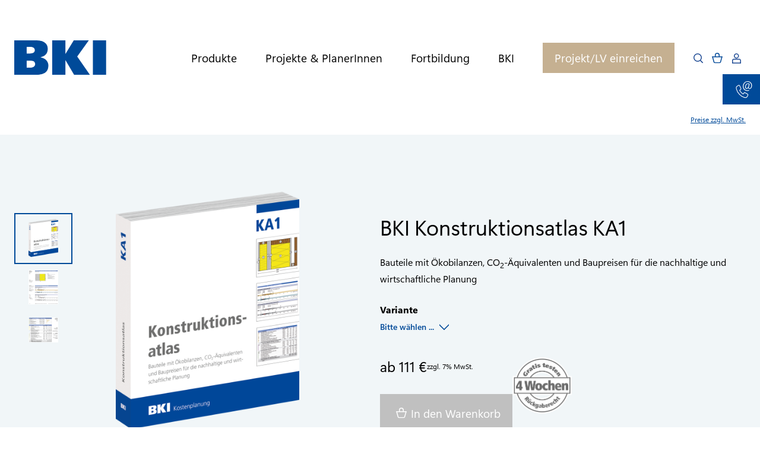

--- FILE ---
content_type: text/html; charset=UTF-8
request_url: https://bki.de/bki-konstruktionsatlas-ka1
body_size: 11156
content:

<!DOCTYPE html>
<html  lang="de" dir="ltr">
<head>
  <meta charset="utf-8" />
<meta name="description" content="Rationelle Ausführungsplanung ► Infos zu Kostenplanung ✓ Aktuelle Schichtaufbauten energiesparender Konstruktionen ► Fachbücher jetzt online kaufen!" />
<meta name="theme-color" content="#004A99" />
<meta property="og:type" content="website" />
<meta property="og:site_name" content="BKI" />
<meta property="og:url" content="https://bki.de/bki-konstruktionsatlas-ka1" />
<meta property="og:title" content="BKI Konstruktionsatlas KA1" />
<meta property="og:description" content="Bauteile mit Ökobilanzen, CO2-Äquivalenten und Baupreisen für die nachhaltige und wirtschaftliche Planung" />
<meta property="og:image" content="https://bki.de/files/styles/im1440a/public/2024-04/KA1.png?itok=F0zkGLuA" />
<meta property="og:image:alt" content="Konstruktionsatlas BKI" />
<meta property="og:image:width" content="929" />
<meta property="og:image:height" content="1203" />
<meta name="twitter:image:alt" content="Konstruktionsatlas BKI" />
<meta name="twitter:card" content="summary" />
<link rel="preload" href="/themes/custom/bki/fonts/SegoeUI-VF.woff2" as="font" type="font/woff2" crossorigin="anonymous" />
<meta name="Generator" content="Drupal 10 (https://www.drupal.org)" />
<meta name="MobileOptimized" content="width" />
<meta name="HandheldFriendly" content="true" />
<meta name="viewport" content="width=device-width, initial-scale=1.0" />
<link rel="icon" href="/themes/custom/bki/favicon.ico" type="image/vnd.microsoft.icon" />
<link rel="canonical" href="https://bki.de/bki-konstruktionsatlas-ka1" />
<link rel="shortlink" href="https://bki.de/node/229" />
   <title>Ausführungsplanung: Bauteile mit Ökobilanzen | BKI</title>
  <link rel="stylesheet" media="all" href="/files/css/css_7nRDQLgY6WNxiwZP28Mwx6Yn5n-zNDO1bunOaRY8xww.css" />
<link rel="stylesheet" media="all" href="/files/css/css_BDmDwaMBl0yzI3k1AvzLh0W-d1mROcfKwLlbsCbDEYw.css" />
   <script src="/modules/contrib/fuf_base/js/dist/fuf_lazy_image.js?t741lp" async></script>
    </head>
<body class="de html-node-base-product" data-key="bki">

<a href="#main-content" class="visually-hidden focusable skip-link">
  Direkt zum Inhalt
</a>

  <div class="dialog-off-canvas-main-canvas" data-off-canvas-main-canvas>
    
  <header class="navbar">
          <div class="container region-navigation">
    
<div class="row header-wrap">
  <a href="https://bki.de/" title="Startseite" class="logo" rel="home">
        <img src="/themes/custom/bki/images/logo_blue.svg" width="155" height="58" alt="BKI Logo" class="logo img-responsive">
  </a>

    <div class="header-right d-flex align-items-center">

    <nav class="main-menu-nav">
      <ul class="d-flex">
                              <li class="parent-menu">
              <a  class="nav-item main-menu-nav link-underline local" href="/produkte">Produkte</a>
              <ul class="dropdown-list">
                                  <li><a  class="nav-item link-underline local" href="/produkte/kostenplanung">Kostenplanung</a></li>
                                  <li><a  class="nav-item link-underline local" href="/ausschreibung-baupreise">Ausschreibung / Baupreise</a></li>
                                  <li><a  title="Energieplanung" class="nav-item link-underline local" href="/energieplanung">Energieplanung</a></li>
                                  <li><a  class="nav-item link-underline local" href="/gebaeudemanagement">Gebäudemanagement</a></li>
                                  <li><a  class="nav-item link-underline local" href="/bueromanagement">Büromanagement</a></li>
                              </ul>
            </li>
                                        <li class="parent-menu">
              <a  class="nav-item main-menu-nav link-underline local" href="/projekte-planerinnen">Projekte &amp; PlanerInnen</a>
              <ul class="dropdown-list">
                                  <li><a  class="nav-item link-underline local" href="/projekt-veroeffentlichungen">Projekt-Veröffentlichungen</a></li>
                                  <li><a  class="nav-item link-underline local" href="/planerverzeichnis">Planerverzeichnis</a></li>
                                  <li><a  class="nav-item link-underline local" href="/projekte-des-monats">Projekte des Monats</a></li>
                              </ul>
            </li>
                                        <li><a  class="nav-item main-menu-nav link-underline local" href="/fortbildung">Fortbildung</a></li>
                                        <li class="parent-menu">
              <a  class="nav-item main-menu-nav link-underline local" href="/willkommen-beim-bki">BKI</a>
              <ul class="dropdown-list">
                                  <li><a  class="nav-item link-underline local" href="/ueber-uns">Über uns</a></li>
                                  <li><a  class="nav-item link-underline local" href="/baupreisindex">Baupreisindex</a></li>
                                  <li><a  class="nav-item link-underline local" href="/aktuelles">Aktuelles</a></li>
                                  <li><a  class="nav-item link-underline local" href="/kontakt">Kontakt</a></li>
                                  <li><a  class="nav-item link-underline local" href="/karriere">Karriere</a></li>
                                  <li><a  class="nav-item link-underline local" href="/vorzugsangebote">Vorzugsangebote</a></li>
                              </ul>
            </li>
                                        <li><a  class="nav-item main-menu-nav link-underline btn-secondary local" href="/projekt-einreichen">Projekt/LV einreichen</a></li>
                        </ul>
    </nav>

    <div class="header-icons d-flex">
      <div class="search__wrap d-flex">
        <form class="search__form" action="/suche" method="GET">
          <label class="sr-only" for="search">Suche</label>
          <div class="search-field-wrap">
          <input type="search" class="search-field" name="q" id="search" placeholder="Suchbegriff...">
          </div>
        </form>
        <a class="icon-box d-flex link-underline search__toggle" aria-label="Open search">
          <i class="icon icon-search"></i>
        </a>
      </div>
      <a href="#" class="action-cart icon-box link-underline"><i class="icon icon-cart"></i><sup class="hide"></sup></a>
      <a href="#" class="action-user icon-box link-underline"><i class="icon icon-user"></i></a>
    </div>
  </div>
</div>


<div class="row header-wrap-mobile">
  <div class="header-top-mobile d-flex">
    <a href="https://bki.de/" class="logo">
      <img src="/themes/custom/bki/images/logo_blue.svg" width="155" height="58" alt="BKI Logo" class="logo img-responsive">
    </a>
    <div class="header-icons d-flex">
      <div class="search__wrap d-flex">
        <form class="search__form" action="/suche" method="GET">
          <label class="sr-only" for="search2">Seitenweise Suche</label>
          <input type="search" class="search-field" name="q" id="search2" placeholder="Suchbegriff...">
        </form>
        <a class="icon-box d-flex link-underline search__toggle" aria-label="Open search">
          <i class="icon icon-search"></i>
        </a>
      </div>
      <a href="#" class="action-cart icon-box icon-cart link-underline"><i class="icon icon-cart"></i><sup class="hide"></sup></a>
      <a href="#" class="action-user icon-box icon-user link-underline"><i class="icon icon-user"></i></a>
      <a href="#" class="icon-box icon-contact bg-primary text-white"><i class="icon icon-contact"></i> <span>Kontakt</span></a>
    </div>
    <div class="toggle">
      <span class="toggle__btn"></span>
    </div>
  </div>
  <div class="header-bottom d-flex">
    <nav class="main-menu-nav mobile-menu">
      <ul class="d-flex">
                              <li>
              <a  class="nav-item main-menu-nav link-underline level-one local" href="/produkte"><span>Produkte</span><span class="menu-dropdown"></span></a>
              <ul class="dropdown-list">
                                  <li><a  class="nav-item local" href="/produkte/kostenplanung">Kostenplanung</a></li>
                                  <li><a  class="nav-item local" href="/ausschreibung-baupreise">Ausschreibung / Baupreise</a></li>
                                  <li><a  title="Energieplanung" class="nav-item local" href="/energieplanung">Energieplanung</a></li>
                                  <li><a  class="nav-item local" href="/gebaeudemanagement">Gebäudemanagement</a></li>
                                  <li><a  class="nav-item local" href="/bueromanagement">Büromanagement</a></li>
                              </ul>
            </li>
                                        <li>
              <a  class="nav-item main-menu-nav link-underline level-one local" href="/projekte-planerinnen"><span>Projekte &amp; PlanerInnen</span><span class="menu-dropdown"></span></a>
              <ul class="dropdown-list">
                                  <li><a  class="nav-item local" href="/projekt-veroeffentlichungen">Projekt-Veröffentlichungen</a></li>
                                  <li><a  class="nav-item local" href="/planerverzeichnis">Planerverzeichnis</a></li>
                                  <li><a  class="nav-item local" href="/projekte-des-monats">Projekte des Monats</a></li>
                              </ul>
            </li>
                                        <li><a  class="nav-item main-menu-nav link-underline level-one local" href="/fortbildung">Fortbildung</a></li>
                                        <li>
              <a  class="nav-item main-menu-nav link-underline level-one local" href="/willkommen-beim-bki"><span>BKI</span><span class="menu-dropdown"></span></a>
              <ul class="dropdown-list">
                                  <li><a  class="nav-item local" href="/ueber-uns">Über uns</a></li>
                                  <li><a  class="nav-item local" href="/baupreisindex">Baupreisindex</a></li>
                                  <li><a  class="nav-item local" href="/aktuelles">Aktuelles</a></li>
                                  <li><a  class="nav-item local" href="/kontakt">Kontakt</a></li>
                                  <li><a  class="nav-item local" href="/karriere">Karriere</a></li>
                                  <li><a  class="nav-item local" href="/vorzugsangebote">Vorzugsangebote</a></li>
                              </ul>
            </li>
                                        <li><a  class="nav-item main-menu-nav link-underline level-one btn-secondary local" href="/projekt-einreichen">Projekt/LV einreichen</a></li>
                          <a href="#" class="icon-box icon-contact bg-primary text-white opened data-contact"><i class="icon icon-contact"></i> <span>Kontakt</span></a>
      </ul>
    </nav>

  </div>
</div>

  </div>

  </header>

    <div class="container">
    <div class="secondary-nav">
              <div class="breadcrumb">&nbsp;</div>
                    <div class="tax-switch">
          <div class="switch-btn tax-state-i">Preise inkl. MwSt.</div>
          <div class="switch-btn tax-state-e">Preise zzgl. MwSt.</div>

          <div class="tax-switch-modal" tabindex="-1" style="display:none;">
            <div class="modal-inside">
              <div>Wie möchten Sie Ihre Preise<br/>dargestellt bekommen?</div>

              <div class="item">
                <strong>Als Privatkunde?</strong>
                <button type="button" value="inkl" class="btn btn-outlined btn-outlined-primary">Preise inkl. MwSt. anzeigen</button>
              </div>

              <div class="item">
                <strong>Als Geschäftskunde<br/>(nur Gewerbe):</strong>
                <button type="button" value="exkl" class="btn btn-outlined btn-outlined-primary">Preise zzgl. MwSt. anzeigen</button>
              </div>
            </div>
          </div>
        </div>
          </div>
  </div>

  <div class="fm-wrap hidden">
    <div class="fm-item hint">
      <span></span>
      <button type="button" class="icon-box"><i class="icon icon-close-blue icon_small"></i></button>

    </div>
  </div>


    <script async>
    (function (w, d) {
      var i = (w.localStorage && w.localStorage.tax_state === 'inkl' ? 'i' : 'e'), q = ('' + w.location.search);
      if (q && q.replace('?', '&').split('&').indexOf('inkl-mwst') >= 0) i = 'i';
      d.body.classList.add('tax-state-' + i);
    }(window, document));
  </script>


              <div class="highlighted">  <div class="region region-highlighted">
    <div data-drupal-messages-fallback class="hidden"></div>

<button type="button" class="contact-fixed bg-primary text-white">
  <span class="icon-box icon-contact"><i class="icon icon-contact"></i></span>
  <span>Kontakt</span>
</button>
<div class="sidebar contact-tab bg-primary text-white">
  <div class="contact-tab-inside d-flex">

    <div class="flex-column">
    <div class="contact-top d-flex">
                  <span class="icon-box icon-contact bg-primary opened"><i class="icon icon-contact"></i> <span class="heading-4 md-heading-3">Kontakt</span></span>
      <a href="#" class="icon-box icon-close"><i class="icon icon-close"></i></a>
    </div>
    <div class="contact-menu d-flex">
      <p class="contact-tab-title text-normal base-font-size md-font-size-medium">Wie können wir Ihnen helfen?</p>
      <nav class="contact-tab-menu">
        <ul class="d-flex">
                      <li>
              <span class="nav-item main-menu-nav level-one"><span>Webshop</span></span>
              <ul class="dropdown-list">
                                                                        <li><a class="nav-item" href="#"><span>Registrierung / Anmeldung</span><span class="menu-dropdown dropdown-white"></span></a>
                      <div class="contact-info-element bg-blue-light-13 d-flex pt-3 pb-3 pr-6 pl-1 contact-5838">
                                                  <div class="info-item">
                            <p class="text-small text-normal">Telefon:</p>
                            <a class="heading-4 text-white data-phone" href="tel:+49 711 954 854-0">+49 711 954 854-0</a>
                          </div>
                                                                          <div class="info-item">
                            <p class="text-small text-normal">E-Mail:</p>
                            <a class="heading-4 text-white data-mail" href="mailto:hotline-it@bki.de">hotline-it@bki.de</a>
                          </div>
                                                <a href="/kontaktformular?contact=5838c280e53d719c43108" class="btn btn-outlined btn-outlined-white d-flex-desktop data-form">Zum Kontaktformular</a>
                      </div>
                    </li>
                                                </ul>
            </li>
                      <li>
              <span class="nav-item main-menu-nav level-one"><span>Vertrieb</span></span>
              <ul class="dropdown-list">
                                                                        <li><a class="nav-item" href="#"><span>Bestellung</span><span class="menu-dropdown dropdown-white"></span></a>
                      <div class="contact-info-element bg-blue-light-13 d-flex pt-3 pb-3 pr-6 pl-1 contact-33">
                                                  <div class="info-item">
                            <p class="text-small text-normal">Telefon:</p>
                            <a class="heading-4 text-white data-phone" href="tel:+49 711 954 854-0">+49 711 954 854-0</a>
                          </div>
                                                                          <div class="info-item">
                            <p class="text-small text-normal">E-Mail:</p>
                            <a class="heading-4 text-white data-mail" href="mailto:bestellung@bki.de">bestellung@bki.de</a>
                          </div>
                                                <a href="/kontaktformular?contact=33cbc50dc5401350405" class="btn btn-outlined btn-outlined-white d-flex-desktop data-form">Zum Kontaktformular</a>
                      </div>
                    </li>
                                                                                          <li><a class="nav-item" href="#"><span>Produktberatung</span><span class="menu-dropdown dropdown-white"></span></a>
                      <div class="contact-info-element bg-blue-light-13 d-flex pt-3 pb-3 pr-6 pl-1 contact-85">
                                                  <div class="info-item">
                            <p class="text-small text-normal">Telefon:</p>
                            <a class="heading-4 text-white data-phone" href="tel:+49 711 954 854-0">+49 711 954 854-0</a>
                          </div>
                                                                          <div class="info-item">
                            <p class="text-small text-normal">E-Mail:</p>
                            <a class="heading-4 text-white data-mail" href="mailto:info@bki.de">info@bki.de</a>
                          </div>
                                                <a href="/kontaktformular?contact=85cb85f61112c14263e" class="btn btn-outlined btn-outlined-white d-flex-desktop data-form">Zum Kontaktformular</a>
                      </div>
                    </li>
                                                                                          <li><a class="nav-item" href="#"><span>Rechnung</span><span class="menu-dropdown dropdown-white"></span></a>
                      <div class="contact-info-element bg-blue-light-13 d-flex pt-3 pb-3 pr-6 pl-1 contact-86">
                                                  <div class="info-item">
                            <p class="text-small text-normal">Telefon:</p>
                            <a class="heading-4 text-white data-phone" href="tel:+49 711 954 854-0">+49 711 954 854-0</a>
                          </div>
                                                                          <div class="info-item">
                            <p class="text-small text-normal">E-Mail:</p>
                            <a class="heading-4 text-white data-mail" href="mailto:rechnung@bki.de">rechnung@bki.de</a>
                          </div>
                                                <a href="/kontaktformular?contact=86cdcc2c6a237423f76" class="btn btn-outlined btn-outlined-white d-flex-desktop data-form">Zum Kontaktformular</a>
                      </div>
                    </li>
                                                                                          <li><a class="nav-item" href="#"><span>Freischaltung</span><span class="menu-dropdown dropdown-white"></span></a>
                      <div class="contact-info-element bg-blue-light-13 d-flex pt-3 pb-3 pr-6 pl-1 contact-87">
                                                  <div class="info-item">
                            <p class="text-small text-normal">Telefon:</p>
                            <a class="heading-4 text-white data-phone" href="tel:+49 711 954 854-0">+49 711 954 854-0</a>
                          </div>
                                                                          <div class="info-item">
                            <p class="text-small text-normal">E-Mail:</p>
                            <a class="heading-4 text-white data-mail" href="mailto:freischaltung@bki.de">freischaltung@bki.de</a>
                          </div>
                                                <a href="/kontaktformular?contact=87c0698040b89ae8483" class="btn btn-outlined btn-outlined-white d-flex-desktop data-form">Zum Kontaktformular</a>
                      </div>
                    </li>
                                                </ul>
            </li>
                      <li>
              <span class="nav-item main-menu-nav level-one"><span>Hotlines</span></span>
              <ul class="dropdown-list">
                                                                        <li><a class="nav-item" href="#"><span>Kostenplanung</span><span class="menu-dropdown dropdown-white"></span></a>
                      <div class="contact-info-element bg-blue-light-13 d-flex pt-3 pb-3 pr-6 pl-1 contact-34">
                                                  <div class="info-item">
                            <p class="text-small text-normal">Telefon:</p>
                            <a class="heading-4 text-white data-phone" href="tel:+49 711 954 854-41">+49 711 954 854-41</a>
                          </div>
                                                                          <div class="info-item">
                            <p class="text-small text-normal">E-Mail:</p>
                            <a class="heading-4 text-white data-mail" href="mailto:hotline-kp@bki.de">hotline-kp@bki.de</a>
                          </div>
                                                <a href="/kontaktformular?contact=34cbecbc38fc1ad51ec" class="btn btn-outlined btn-outlined-white d-flex-desktop data-form">Zum Kontaktformular</a>
                      </div>
                    </li>
                                                                                          <li><a class="nav-item" href="#"><span>Honorarermittler</span><span class="menu-dropdown dropdown-white"></span></a>
                      <div class="contact-info-element bg-blue-light-13 d-flex pt-3 pb-3 pr-6 pl-1 contact-350">
                                                  <div class="info-item">
                            <p class="text-small text-normal">Telefon:</p>
                            <a class="heading-4 text-white data-phone" href="tel:+49 711 954 854-41">+49 711 954 854-41</a>
                          </div>
                                                                          <div class="info-item">
                            <p class="text-small text-normal">E-Mail:</p>
                            <a class="heading-4 text-white data-mail" href="mailto:hotline-he@bki.de">hotline-he@bki.de</a>
                          </div>
                                                <a href="/kontaktformular?contact=350c3d1bde486678fe2a" class="btn btn-outlined btn-outlined-white d-flex-desktop data-form">Zum Kontaktformular</a>
                      </div>
                    </li>
                                                                                          <li><a class="nav-item" href="#"><span>Ausschreibung / Baupreise</span><span class="menu-dropdown dropdown-white"></span></a>
                      <div class="contact-info-element bg-blue-light-13 d-flex pt-3 pb-3 pr-6 pl-1 contact-83">
                                                  <div class="info-item">
                            <p class="text-small text-normal">Telefon:</p>
                            <a class="heading-4 text-white data-phone" href="tel:+49 711 954 854-59">+49 711 954 854-59</a>
                          </div>
                                                                          <div class="info-item">
                            <p class="text-small text-normal">E-Mail:</p>
                            <a class="heading-4 text-white data-mail" href="mailto:hotline-pos@bki.de">hotline-pos@bki.de</a>
                          </div>
                                                <a href="/kontaktformular?contact=83cd8b8560a81c25039" class="btn btn-outlined btn-outlined-white d-flex-desktop data-form">Zum Kontaktformular</a>
                      </div>
                    </li>
                                                                                          <li><a class="nav-item" href="#"><span>Energieplanung</span><span class="menu-dropdown dropdown-white"></span></a>
                      <div class="contact-info-element bg-blue-light-13 d-flex pt-3 pb-3 pr-6 pl-1 contact-82">
                                                  <div class="info-item">
                            <p class="text-small text-normal">Telefon:</p>
                            <a class="heading-4 text-white data-phone" href="tel:+49 711 954 854-22">+49 711 954 854-22</a>
                          </div>
                                                                          <div class="info-item">
                            <p class="text-small text-normal">E-Mail:</p>
                            <a class="heading-4 text-white data-mail" href="mailto:hotline-ep@bki.de">hotline-ep@bki.de</a>
                          </div>
                                                <a href="/kontaktformular?contact=82cf90bb45cf948d5a1" class="btn btn-outlined btn-outlined-white d-flex-desktop data-form">Zum Kontaktformular</a>
                      </div>
                    </li>
                                                                                          <li><a class="nav-item" href="#"><span>IT-Hotline</span><span class="menu-dropdown dropdown-white"></span></a>
                      <div class="contact-info-element bg-blue-light-13 d-flex pt-3 pb-3 pr-6 pl-1 contact-84">
                                                  <div class="info-item">
                            <p class="text-small text-normal">Telefon:</p>
                            <a class="heading-4 text-white data-phone" href="tel:+49 711 954 854-43">+49 711 954 854-43</a>
                          </div>
                                                                          <div class="info-item">
                            <p class="text-small text-normal">E-Mail:</p>
                            <a class="heading-4 text-white data-mail" href="mailto:hotline-it@bki.de">hotline-it@bki.de</a>
                          </div>
                                                <a href="/kontaktformular?contact=84c29b181043ae5f7c5" class="btn btn-outlined btn-outlined-white d-flex-desktop data-form">Zum Kontaktformular</a>
                      </div>
                    </li>
                                                </ul>
            </li>
                      <li>
              <span class="nav-item main-menu-nav level-one"><span>Allgemeines</span></span>
              <ul class="dropdown-list">
                                                                        <li><a class="nav-item" href="#"><span>Zentrale</span><span class="menu-dropdown dropdown-white"></span></a>
                      <div class="contact-info-element bg-blue-light-13 d-flex pt-3 pb-3 pr-6 pl-1 contact-35">
                                                  <div class="info-item">
                            <p class="text-small text-normal">Telefon:</p>
                            <a class="heading-4 text-white data-phone" href="tel:+49 711 954 854-0">+49 711 954 854-0</a>
                          </div>
                                                                          <div class="info-item">
                            <p class="text-small text-normal">E-Mail:</p>
                            <a class="heading-4 text-white data-mail" href="mailto:info@bki.de">info@bki.de</a>
                          </div>
                                                <a href="/kontaktformular?contact=35cb2397bb511250db2" class="btn btn-outlined btn-outlined-white d-flex-desktop data-form">Zum Kontaktformular</a>
                      </div>
                    </li>
                                                                                          <li><a class="nav-item" href="#"><span>Rückruf gewünscht</span><span class="menu-dropdown dropdown-white"></span></a>
                      <div class="contact-info-element bg-blue-light-13 d-flex pt-3 pb-3 pr-6 pl-1 contact-88">
                                                  <div class="info-item">
                            <p class="text-small text-normal">Telefon:</p>
                            <a class="heading-4 text-white data-phone" href="tel:+49 711 954 854-0">+49 711 954 854-0</a>
                          </div>
                                                                          <div class="info-item">
                            <p class="text-small text-normal">E-Mail:</p>
                            <a class="heading-4 text-white data-mail" href="mailto:info@bki.de">info@bki.de</a>
                          </div>
                                                <a href="/kontaktformular?contact=88c2cab3f96635c65d6" class="btn btn-outlined btn-outlined-white d-flex-desktop data-form">Zum Kontaktformular</a>
                      </div>
                    </li>
                                                </ul>
            </li>
                  </ul>
      </nav>
    </div>
    </div>

    <div class="contact-tab-bottom d-flex">
      <div class="address-info-left d-flex">
        <span class="text-normal font-size-xs md-font-size-small">Anschrift:</span>
        <span class="base-font-size md-font-size-medium font-weight-bold">BKI GmbH<br/>Seelbergstraße 4<br/>70372 Stuttgart</span>
      </div>
      <div class="address-info-right d-flex">
        <p class="d-flex">
                    <a  target="_blank" rel="noopener" class="tv-link external" href="https://bki-files.de/downloads/service/TeamviewerQS.exe"><span class="icon-box"><i class="icon icon-teamviewer-white"></i></span>Teamviewer</a>
        </p>
      </div>
    </div>
  </div>

</div>

<div class="sidebar bg-white text-black cart-tab" style="display:none;">
  <div class="sidebar-inside">

    <div class="flex-column">
    <div class="sidebar-top">

      <div class="flex-row">
        <span class="icon-box icon-cart data-icon"><i class="icon icon-cart"></i></span>
        <div>
          <div class="data-title heading-4 md-heading-3 text-primary">Warenkorb</div>
          <div class="data-subline text-micro"></div>
        </div>

      </div>

      <a href="#" class="icon-box sidebar-close icon-close"><i class="icon icon-close-blue"></i></a>
          </div>
    <div class="sidebar-content data-content"></div>
    </div>

    <div class="sidebar-bottom">
      <button type="button" class="btn text-white bg-secondary mb-1 data-button">Warenkorb ansehen</button>
      <button type="button" class="btn btn-outlined btn-outlined-secondary sidebar-close">Weiter einkaufen</button>
    </div>

  </div>
</div>


<div class="sidebar bg-white text-black user-tab" style="display:none;">
  <div class="sidebar-inside">

    <div class="flex-column">
    <div class="sidebar-top">
      <div class="flex-row">
          <div class="data-title heading-4 md-heading-3 text-primary">Ich habe bereits ein Kundenkonto</div>
      </div>

      <a href="#" class="icon-box sidebar-close"><i class="icon icon-close-black"></i></a>
    </div>

      <div class="sidebar-content">

        <form class="bki-form form-login" data-key="sidebar_login" style="display:none;">
          <div class="form-rows">
              <div class="form-row">
          
        <div  class="col-xs-12 required input-wrap" data-key="email" data-type="inp_value" data-validate="[{&quot;op&quot;:&quot;required&quot;},{&quot;op&quot;:&quot;maxlength&quot;,&quot;max&quot;:80},{&quot;op&quot;:&quot;email&quot;}]" >

  
      <label for="sidebar_login-email" class="form-label text-normal text-small">E-Mail-Adresse</label>

    <input id="sidebar_login-email"  class="form-inp-element form-input" name="sidebar_login[email]" type="text" value="" maxlength="81" autocomplete="email" placeholder="* E-Mail-Adresse" />
    <div class="field-validate-message"></div>

    

  </div>

        
            </div>
  <div class="form-row">
          
        <div  class="col-xs-12 required input-wrap" data-key="password" data-type="inp_value" data-validate="[{&quot;op&quot;:&quot;required&quot;},{&quot;op&quot;:&quot;maxlength&quot;,&quot;max&quot;:80}]" >

  
      <label for="sidebar_login-password" class="form-label text-normal text-small">Passwort</label>

    <input id="sidebar_login-password"  class="form-inp-element form-input" name="sidebar_login[password]" type="password" value="" maxlength="81" autocomplete="off" placeholder="* Passwort" />
    <div class="field-validate-message"></div>

                <div class="pw-help-link">
        <a href="/passwort-vergessen">Passwort vergessen</a>
      </div>
    

  </div>

        
            </div>
  <div class="form-row">
          
        <div  class="col-xs-12 input-wrap" data-key="autologin" data-type="inp_checked" data-validate="[{&quot;op&quot;:&quot;maxlength&quot;,&quot;max&quot;:80}]" >

  
      <div class="form-checkbox">
      <input id="sidebar_login-autologin"  class="form-inp-element newsletter-checkbox" name="sidebar_login[autologin]" type="checkbox" value="1">
      <label for="sidebar_login-autologin">Angemeldet bleiben</label>
    </div>
    <div class="field-validate-message"></div>

  </div>

        
            </div>
  <div class="form-row">
          
        <div  class="col-xs-12 input-wrap" data-key="login" data-type="inp_value" data-validate="[{&quot;op&quot;:&quot;maxlength&quot;,&quot;max&quot;:80}]" >

  
      <div class="submit d-flex">
                    
      <button id="sidebar_login-login" data-value="" class="btn btn-secondary text-white action-submit">Anmelden</button>
    </div>
    <div class="field-validate-message"></div>

  </div>

        
            </div>
<div class="form-error field-validate-message" style="display:none;"></div>

          </div>
        </form>

        <form class="bki-form form-logout" data-key="acc_logout" style="display:none;">
          <div class="form-rows">
              <div class="form-row">
          
        <div  class="col-xs-12 input-wrap" data-key="" data-type="inp_value" data-validate="[{&quot;op&quot;:&quot;maxlength&quot;,&quot;max&quot;:80}]" >

  
      <div class="submit d-flex">
      <a href="/mein-konto" class="btn text-white bg-secondary">Mein Konto</a>
    </div>

  </div>

        
            </div>
  <div class="form-row">
          
        <div  class="col-xs-12 input-wrap" data-key="logout" data-type="inp_value" data-validate="[{&quot;op&quot;:&quot;maxlength&quot;,&quot;max&quot;:80}]" >

  
      <div class="submit d-flex">
                    
      <button id="acc_logout-logout" data-value="" class="btn btn-outlined btn-outlined-secondary action-submit">Abmelden</button>
    </div>
    <div class="field-validate-message"></div>

  </div>

        
            </div>
<div class="form-error field-validate-message" style="display:none;"></div>

          </div>
        </form>

        <div class="flex-column data-register">
          <hr class="mt-2 mb-2"/>

          <div class="heading-4 md-heading-3 text-primary mb-5">Ich bin ein neuer Kunde</div>

          <a href="/kundenkonto-anmelden" class="btn text-white bg-secondary mb-2">Jetzt Konto anlegen</a>

          <div class="info-shop-login flex-column" style="display:none;">
          <a href="/checkout" class="btn btn-outlined btn-outlined-secondary data-button">Als Gast bestellen</a>

          <div class="text-micro mt-1">Durch Ihre Bestellung als Gast werden Ihre Daten nicht gespeichert. Und Sie erhalten kein eigenes Konto.</div>
          </div>
        </div>

      </div>
    </div>


    <div class="sidebar-bottom">
      <button type="button" class="btn btn-outlined btn-outlined-secondary sidebar-close">Weiter einkaufen</button>
    </div>

  </div>
</div>

  </div>
</div>
      
    

        <a id="main-content"></a>
          <div class="region region-content">
      





  


<article class="node--product">
  <section class="products-page-container bg-blue-light-25">
    <div class="container">
      
      

      <div class="row products-page-inside">

        <div class="col-sm-5 col-xs-12 product-detail-left">
          <div class="ev-data" data-ev="null"></div>
                                <div class="products-slider-container flb-ctx">

            <div class="product-slider-items col-md-8">
                                              <div class="product-slider-item active" id="1">
                  <div class="flb-item" data-img="{&quot;credits&quot;:&quot;BKI&quot;,&quot;caption&quot;:&quot;&quot;,&quot;width&quot;:929,&quot;height&quot;:1203,&quot;src&quot;:&quot;\/files\/styles\/im720a\/public\/2024-04\/KA1.png?itok=EdCPPodQ&quot;,&quot;original_src&quot;:&quot;\/files\/2024-04\/KA1.png&quot;}">
                    <img src="[data-uri]" alt="Konstruktionsatlas" class="img-responsive flb-action fuf-lzi " title="Konstruktionsatlas / Bildnachweis: BKI" data-f-img="/files/styles/im720a/public/2024-04/KA1.png?itok=EdCPPodQ" data-m-img="/files/styles/im840a/public/2024-04/KA1.png?itok=rDWexjvu"/>
                  </div>
                </div>
                                              <div class="product-slider-item" id="2">
                  <div class="flb-item" data-img="{&quot;credits&quot;:&quot;BKI GmbH&quot;,&quot;caption&quot;:&quot;&quot;,&quot;width&quot;:2025,&quot;height&quot;:2359,&quot;src&quot;:&quot;\/files\/styles\/im720a\/public\/2023-11\/KA1_1.png?itok=oQBmhrkn&quot;,&quot;original_src&quot;:&quot;\/files\/2023-11\/KA1_1.png&quot;}">
                    <img src="[data-uri]" alt="BKI Konstruktionsatlas" class="img-responsive flb-action fuf-lzi " title="BKI Konstruktionsatlas / Bildnachweis: BKI GmbH" data-f-img="/files/styles/im720a/public/2023-11/KA1_1.png?itok=oQBmhrkn" data-m-img="/files/styles/im840a/public/2023-11/KA1_1.png?itok=opTe0V4g"/>
                  </div>
                </div>
                                              <div class="product-slider-item" id="3">
                  <div class="flb-item" data-img="{&quot;credits&quot;:&quot;BKI GmbH&quot;,&quot;caption&quot;:&quot;&quot;,&quot;width&quot;:2022,&quot;height&quot;:1679,&quot;src&quot;:&quot;\/files\/styles\/im720a\/public\/2023-11\/KA1_2.png?itok=ADjvXAR7&quot;,&quot;original_src&quot;:&quot;\/files\/2023-11\/KA1_2.png&quot;}">
                    <img src="[data-uri]" alt="BKI Konstruktionsatlas" class="img-responsive flb-action fuf-lzi " title="BKI Konstruktionsatlas / Bildnachweis: BKI GmbH" data-f-img="/files/styles/im720a/public/2023-11/KA1_2.png?itok=ADjvXAR7" data-m-img="/files/styles/im840a/public/2023-11/KA1_2.png?itok=csfnvPYu"/>
                  </div>
                </div>
                          </div>

            <div class="products-thumbnails col-sm-4 d-flex">
                                          <a class="products-thumbnail-item active" href="#1">
                <img src="[data-uri]" alt="Konstruktionsatlas" class="img-responsive fuf-lzi " title="Konstruktionsatlas / Bildnachweis: BKI" data-f-img="/files/styles/im120a/public/2024-04/KA1.png?itok=ru77sKp4" data-m-img="/files/styles/im960a/public/2024-04/KA1.png?itok=WnP-CFj-"/>
              </a>
                                          <a class="products-thumbnail-item" href="#2">
                <img src="[data-uri]" alt="BKI Konstruktionsatlas" class="img-responsive fuf-lzi " title="BKI Konstruktionsatlas / Bildnachweis: BKI GmbH" data-f-img="/files/styles/im120a/public/2023-11/KA1_1.png?itok=w0TL5C9y" data-m-img="/files/styles/im960a/public/2023-11/KA1_1.png?itok=U0aG-C9n"/>
              </a>
                                          <a class="products-thumbnail-item" href="#3">
                <img src="[data-uri]" alt="BKI Konstruktionsatlas" class="img-responsive fuf-lzi " title="BKI Konstruktionsatlas / Bildnachweis: BKI GmbH" data-f-img="/files/styles/im120a/public/2023-11/KA1_2.png?itok=vEIBeFv9" data-m-img="/files/styles/im960a/public/2023-11/KA1_2.png?itok=994yCjbu"/>
              </a>
                          </div>


          </div>
                            </div>

        <div class="col-sm-6 col-xs-12">
          <div class="products-details-right d-flex">

                        <div class="product-details">
              <h1 class="heading-3 text-normal mb-2">BKI Konstruktionsatlas KA1</h1>
                            <div class="rte-text text-normal mb-3">
                <p>Bauteile mit Ökobilanzen, CO<sub>2</sub>-Äquivalenten und Baupreisen für die nachhaltige und wirtschaftliche Planung</p>
              </div>
            </div>

                                                    
              

              <div class="product-options dm-dropdown" data-po="{&quot;active_pid&quot;:&quot;229&quot;,&quot;enabled_sets&quot;:[&quot;7&quot;,&quot;medium&quot;],&quot;base_key&quot;:&quot;7&quot;,&quot;filter&quot;:{&quot;7&quot;:&quot;_&quot;,&quot;medium&quot;:false},&quot;sets&quot;:[{&quot;id&quot;:&quot;7&quot;,&quot;enabled&quot;:true,&quot;title&quot;:&quot;Variante&quot;,&quot;name&quot;:&quot;Variante&quot;,&quot;description&quot;:&quot;Objektdaten Variantenbeschreibung&quot;,&quot;key&quot;:&quot;7&quot;,&quot;multiple&quot;:false,&quot;show_in_product&quot;:false,&quot;show_selection&quot;:&quot;with_label&quot;,&quot;option_ids&quot;:[&quot;21&quot;,&quot;22&quot;,&quot;23&quot;],&quot;options&quot;:[{&quot;id&quot;:&quot;&quot;,&quot;key&quot;:&quot;_&quot;,&quot;label&quot;:&quot;Bitte w\u00e4hlen ...&quot;},{&quot;id&quot;:&quot;21&quot;,&quot;enabled&quot;:true,&quot;label&quot;:&quot;Buch&quot;,&quot;key&quot;:&quot;buch&quot;},{&quot;id&quot;:&quot;22&quot;,&quot;enabled&quot;:true,&quot;label&quot;:&quot;eBook&quot;,&quot;key&quot;:&quot;ebook&quot;},{&quot;id&quot;:&quot;23&quot;,&quot;enabled&quot;:true,&quot;label&quot;:&quot;Buch &amp; eBook&quot;,&quot;key&quot;:&quot;buch___ebook&quot;}]},{&quot;id&quot;:&quot;8&quot;,&quot;enabled&quot;:true,&quot;title&quot;:&quot;Medium&quot;,&quot;name&quot;:&quot;Medium&quot;,&quot;description&quot;:&quot;Bitte Medium w\u00e4hlen&quot;,&quot;key&quot;:&quot;medium&quot;,&quot;multiple&quot;:true,&quot;show_in_product&quot;:true,&quot;show_selection&quot;:&quot;with_label&quot;,&quot;option_ids&quot;:[&quot;24&quot;,&quot;107&quot;,&quot;108&quot;],&quot;options&quot;:[{&quot;id&quot;:&quot;&quot;,&quot;key&quot;:&quot;_&quot;,&quot;label&quot;:&quot;Bitte w\u00e4hlen ...&quot;},{&quot;id&quot;:&quot;24&quot;,&quot;enabled&quot;:true,&quot;label&quot;:&quot;Download&quot;,&quot;key&quot;:&quot;download&quot;,&quot;override&quot;:{&quot;requires_shipping&quot;:false,&quot;grams&quot;:0}}]}],&quot;products&quot;:[{&quot;pid&quot;:&quot;105&quot;,&quot;title&quot;:&quot;BKI Konstruktionsatlas KA1&quot;,&quot;pf&quot;:{&quot;7&quot;:[&quot;buch&quot;],&quot;medium&quot;:[&quot;_&quot;]}},{&quot;pid&quot;:&quot;401&quot;,&quot;title&quot;:&quot;BKI Konstruktionsatlas KA1&quot;,&quot;pf&quot;:{&quot;7&quot;:[&quot;ebook&quot;],&quot;medium&quot;:[&quot;download&quot;]}},{&quot;pid&quot;:&quot;402&quot;,&quot;title&quot;:&quot;BKI Konstruktionsatlas KA1&quot;,&quot;pf&quot;:{&quot;7&quot;:[&quot;buch___ebook&quot;],&quot;medium&quot;:[&quot;download&quot;]}},{&quot;pid&quot;:&quot;229&quot;,&quot;title&quot;:&quot;BKI Konstruktionsatlas KA1&quot;,&quot;pf&quot;:{&quot;7&quot;:[&quot;_&quot;],&quot;medium&quot;:[]}}],&quot;base_pid&quot;:&quot;229&quot;,&quot;is_base&quot;:true}">

                <div class="filter-wrap">
                                      
                                        <div class="select-wrap ">
                      <label for="opt-7" title="Objektdaten Variantenbeschreibung">Variante</label>
                      <select class="multi2" id="opt-7" multiple name="p229[7]" title="Variante">
                                                                            <option  selected value="_">Bitte wählen ...</option>
                                                                                                      <option  value="buch">Buch</option>
                                                                                                      <option  value="ebook">eBook</option>
                                                                                                      <option  value="buch___ebook">Buch &amp; eBook</option>
                                                                        </select>
                    </div>
                                      
                                        <div class="select-wrap  _disabled">
                      <label for="opt-medium" title="Bitte Medium wählen">Medium</label>
                      <select class="multi2" id="opt-medium" multiple name="p229[medium]" title="Medium">
                                                                                                                              <option  value="download">Download</option>
                                                                        </select>
                    </div>
                                  </div>

                <div class="m-products" style="display:none;">
                  <strong>Produkte</strong>
                  <div class="m-p-wrap"></div>
                </div>

              </div>
            

            <div class="product-data">
              <div class="flex-column order-2">
              
                <div class="c-wrap">
                  <div class="product-price text-normal">
                    <div class="tax-switch">
                      <div class="tax-state-e">ab 111 €</div>
                      <div class="tax-state-i">ab 119 €</div>
                    </div>
                    <div class="flex-column p-tax-switch">
                                            <div class="tax-switch">
                        <div class="tax-state-e">zzgl. 7% MwSt.</div>
                        <div class="tax-state-i">inkl. 7% MwSt.</div>
                      </div>
                                                                                      </div>

                  </div>
                                  </div>

                            <div class="product-action-wrap">
                                  <button class="btn-secondary btn-disabled text-normal text-white d-flex btn-card">
                    <span class="icon-box"><i class="icon icon-cart-white"></i></span><span>In den Warenkorb</span>
                  </button>
                                              </div>
              </div>
                                            <div class=badge-wrapper>
                <img class="img-responsive2" width="804" height="763" src="/themes/custom/bki/images/badge_4w_gratis_testen.png" alt="Zeigt ein Badge mit dem Text &quot;4 Wochen gratis Testen&quot;"/>
                </div>
                                        </div>

          </div>
        </div>

      </div>
    </div>
  </section>

  <div class="content product-content">
    
    <section class="product-sidebar position-relative is_bp" data-tab-merge="">
      <div class="container">
        <div class="row">
          <div class="col-md-3 col-xs-12 product-attributes">
                      </div>
        </div>
      </div>
    </section>

    
    

          <section  class="tabs-container paragraph paragraph--tab narrow-up narrow-down tab-m-b"><div class="container"><div class="row"><div class="col-md-8"></div></div><div class="row tabs-inside"><nav class="main-menu-nav"><ul class="d-flex"><li class="tab-item"><a href="#beschreibung-913" class="nav-item main-menu-nav link-underline active">Beschreibung</a></li><li class="tab-item"><a href="#downloads-917" class="nav-item main-menu-nav link-underline">Downloads</a></li><li class="tab-item"><a href="#webinar-aufzeichnung-8272" class="nav-item main-menu-nav link-underline">Webinar-Aufzeichnung</a></li></ul></nav></div></div><div class="tabs-content"><div class="tab-content active" id="beschreibung-913"><section  class="paragraph paragraph--simple-text narrow-up narrow-down"><div class="container"><div class="row"><div class="col-md-12"><div class="rte-text text-normal md-font-size-medium"><p>Das neue BKI-Handbuch mit Muster-Schichtaufbauten unterstützt eine nachhaltige und wirtschaftliche Planung.</p><p><strong>Inhalte und Praxis-Nutzen</strong><br>Schichtaufbauten aus der Praxis mit Systemskizzen für Bauteile, z.B. für:</p><ul><li>Gründung</li><li>Außenwand</li><li>Innenwand</li><li>Decke</li><li>Dach</li></ul><p><strong>Aktuelle Schichtaufbauten energiesparender Konstruktionen mit umfassenden Planungsinformationen</strong></p><ul><li>„CO<sub>2</sub>-Äquivalente“ und Baupreise zu Bauteilen und Positionen für optimale Bauherren*innen und Investoren*innen-Beratung</li><li>Globales Erwärmungspotenzial (GWP) und Nicht-erneuerbarer Primärenergiebedarf (PENRT) - übersichtlich und leicht verständlich für Architekt*innen aufbereitet<br>(GWP = Global Warming Potentials= Globales Erwärmungspotenzial) (PENRT = Primary Energy Non Renewable Total = Totale nicht erneuerbare Primärenergieeinsatz)</li><li>Weitere Ökobilanzen zu aktuell relevanten Lebenszyklusphasen aller Schichten und Bauteile stehen digital zur Verfügung</li><li>Baupreise 2023 mit Kurztext-Positionen für Ausschreibung und Kostenplanung gibt Sicherheit beim Varianten-Vergleich von Konstruktionen</li><li>Ausführliche Beschreibung der gezeigten Konstruktionen mit wichtigen Hinweisen für die Ausführung</li></ul><p><strong>Zusammenfassend</strong><br>Aktuelle Schichtaufbauten aus der Praxis – für die ökologisch, CO<sub>2</sub> Äquivalente optimierte Planung – nach wirtschaftlichen Gesichtspunkten mit Baupreisen – für Architektur- und Planungsbüros</p></div></div></div></div></section></div><div class="tab-content" id="downloads-917"><section  class="document-download-container paragraph paragraph--links medium-up medium-down"><div class="content-top"><div class="container"><div class="row"><div class="col-md-12"></div></div></div></div><div class="container"><div class="row download-items"><a  target="_blank" rel="noopener" class="col-md-6 download-item link-underline link-underline-opacity text-black external" href="https://bki-files.de/downloads/konstruktionsatlas/KA1/KA1_Inhalt.pdf"><span class="text-small text-normal"></span><div class="download-bottom d-flex"><h3 class="heading-4 md-heading-2">Inhaltsverzeichnis</h3><span class="icon-box icon-pfeil"><i class="icon icon-pfeil"></i></span></div></a><a  target="_blank" rel="noopener" class="col-md-6 download-item link-underline link-underline-opacity text-black external" href="https://bki-files.de/downloads/konstruktionsatlas/KA1/KA1_Muster.pdf"><span class="text-small text-normal"></span><div class="download-bottom d-flex"><h3 class="heading-4 md-heading-2">Musterseiten</h3><span class="icon-box icon-pfeil"><i class="icon icon-pfeil"></i></span></div></a></div><div class="row download-items"><a  target="_blank" rel="noopener" class="col-md-6 download-item link-underline link-underline-opacity text-black external" href="https://bki-files.de/downloads/konstruktionsatlas/KA1/Leseprobe_BKI_Konstruktionsatlas_KA1.pdf"><span class="text-small text-normal"></span><div class="download-bottom d-flex"><h3 class="heading-4 md-heading-2">Leseprobe</h3><span class="icon-box icon-pfeil"><i class="icon icon-pfeil"></i></span></div></a><div class="col-md-6"></div></div></div></section></div><div class="tab-content" id="webinar-aufzeichnung-8272"><section  class="paragraph paragraph--video-element"><div class="container"><div class="video-items"><div class="box"><div class="preline">Webinar-Aufzeichnungen vom 16.11.2023</div><div class="video-wrap" style="background-image: url('/files/styles/im1440a/public/external_cache/youtube/ae5982cb910cc2a9acbd038613a391f8c7a362af.jpg?itok=4UnRUCNB')"><div class="iframe-container"></div><div title="Webinar-Aufzeichnung zum BKI Konstruktionsatlas KA1" class="play-vid" onclick="ytPlayVideo('eP72iuxppF4', this)"><div class="play-vid-icon"></div></div></div></div></div></div></section><section  class="paragraph paragraph--simple-text narrow-up"><div class="container"><div class="row"><div class="col-md-12"><div class="rte-text text-normal md-font-size-medium"><p>Weitere Aufzeichnungen zum Thema finden Sie <a href="/webinar-aufzeichnungen-uebersicht" target="_blank"><strong>hier</strong></a>!</p></div></div></div></div></section></div></div></section><section  class="testimonials-container paragraph paragraph--testimonial text-black narrow-up narrow-down"><div class="pt-3 pb-3 bg-blue-light-20"><div class="container"><div class="row testimonials-content"><div class="testimonial-left col-lg-8"><div class="heading-4 md-heading-2"><p>Ökobilanzielle Bewertung von Bauteilen ohne eigene Ökobilanz? Kostenkennwerte für klimafreundliche Konstruktionen? Der BKI-Bauteilkatalog liefert die Daten zu aktuellen Planungsthemen.</p></div><span class="text-normal">Prof. Dr.-Ing. habil Thomas Lützkendorf, Karlsruhe</span></div><div class="testimonials-right col-lg-2"><div  data-f-img="/files/styles/im1440a/public/2024-01/L%C3%BCtzkendorf_Portrait%202.jpg?itok=I4hGBzbS" data-m-img="/files/styles/im960a/public/2024-01/L%C3%BCtzkendorf_Portrait%202.jpg?itok=n11NO00g" title="Thomas Lützkendorf / Bildnachweis: Thomas Lützkendorf" class="bg-img fuf-lzi"></div></div></div></div></div></section><section  class="testimonials-container paragraph paragraph--testimonial text-black narrow-up narrow-down"><div class="pt-3 pb-3 bg-blue-light-20"><div class="container"><div class="row testimonials-content"><div class="testimonial-left col-lg-8"><div class="heading-4 md-heading-2"><p>Frühzeitige Bewertung von Treibhausgasen und Kosten? Der Konstruktionsatlas vereint ökologische und ökonomische Daten, ideal für die ersten Planungsphasen.</p></div><span class="text-normal">Prof. Dr.-Ing. Wolfgang Rid, Fachhochschule Erfurt &amp; Institut für klimaneutrale Stadt- und Regionalentwicklung (ikre / Erfurt)</span></div><div class="testimonials-right col-lg-2"><div  data-f-img="/files/styles/im1440a/public/2024-10/2016-02-26-08h52m08.JPG?itok=syA7AJLV" data-m-img="/files/styles/im960a/public/2024-10/2016-02-26-08h52m08.JPG?itok=wqr9YNow" title="Prof. Dr.-Ing. Wolfgang Rid, Fachhochschule Erfurt &amp;amp; Institut für klimaneutrale Stadt- und Regionalentwicklung (ikre / Erfurt) / Bildnachweis: Prof. Dr.-Ing. Wolfgang Rid, Fachhochschule Erfurt &amp;amp; Institut für klimaneutrale Stadt- und Regionalentwicklung (ikre / Erfurt)" class="bg-img fuf-lzi"></div></div></div></div></div></section><section  id="produktempfehlungen" class="product-slider-container paragraph paragraph--product-slider narrow-up narrow-down"><div class="content-top"><div class="container"><div class="row"><h2 class="heading-4 md-heading-2 text-primary">Produktempfehlungen</h2><a href="/produkte" class="btn btn-outlined btn-outlined-primary d-flex-desktop bg-white">Zu den Produkten</a></div></div></div><div class="controls"><button class="previous">Prev</button><button class="next">Next</button><button class="auto"></button></div><div class="container"><div class="row product-teaser-slider"><div class="col-md-3"><div class="slider-item"><div class="card"><div class="img-container"><img src="[data-uri]" alt="BKI Konstruktionsatlas KA2" class="img-responsive fuf-lzi " title="BKI Konstruktionsatlas KA2 / Bildnachweis: BKI GmbH" data-f-img="/files/styles/im720a/public/2024-10/KA2.png?itok=iG2i2VCi" data-m-img="/files/styles/im480a/public/2024-10/KA2.png?itok=ElZGASgK"/><a href="/bki-konstruktionsatlas-ka2" class="link-overlay"></a></div><h3 class="card-title">BKI Konstruktionsatlas KA2</h3><div class="card-inner"><div class="card-price tax-switch"><span class="price-num tax-state-e">ab 111</span><span class="price-num tax-state-i">ab 119</span><span class="currency">€</span><div class="flex-column p-tax-switch"><div class="tax-state-e">zzgl. 7% MwSt.</div><div class="tax-state-i">inkl. 7% MwSt.</div></div></div></div><div class="card-bottom"><a href="/bki-konstruktionsatlas-ka2" class="card-link link-underline link-underline-opacity text-black">Weitere Infos</a></div></div></div></div><div class="col-md-3"><div class="slider-item"><div class="card"><div class="img-container"><img src="[data-uri]" alt="BKI Konstruktionsatlas KA1+ KA2" class="img-responsive fuf-lzi " title="BKI Konstruktionsatlas KA1+ KA2 / Bildnachweis: BKI GmbH" data-f-img="/files/styles/im720a/public/2024-04/KA1-KA2_0.png?itok=0JD4rOdR" data-m-img="/files/styles/im480a/public/2024-04/KA1-KA2_0.png?itok=FVptJXVt"/><a href="/bki-konstruktionsatlas-ka1ka2-sparpaket" class="link-overlay"></a></div><h3 class="card-title">BKI Konstruktionsatlas KA1+KA2 (Sparpaket)</h3><div class="card-inner"><div class="card-price tax-switch"><span class="price-num tax-state-e">ab 185</span><span class="price-num tax-state-i">ab 199</span><span class="currency">€</span><div class="flex-column p-tax-switch"><div class="tax-state-e">zzgl. 7% MwSt.</div><div class="tax-state-i">inkl. 7% MwSt.</div></div></div></div><div class="card-bottom"><a href="/bki-konstruktionsatlas-ka1ka2-sparpaket" class="card-link link-underline link-underline-opacity text-black">Weitere Infos</a></div></div></div></div><div class="col-md-3"><div class="slider-item"><div class="card"><div class="img-container"><img src="[data-uri]" alt="EP_256_Ök.png" class="img-responsive fuf-lzi " title="Bildnachweis: BKI GmbH" data-f-img="/files/styles/im720a/public/2025-09/EP_256_%C3%96k.png?itok=rdy-NGMX" data-m-img="/files/styles/im480a/public/2025-09/EP_256_%C3%96k.png?itok=6DqPXTbM"/><a href="/bki-oekobilanzierung-nach-qng" class="link-overlay"></a></div><h3 class="card-title">BKI Ökobilanzierung nach QNG (Modul)</h3><div class="card-inner"><div class="card-price tax-switch"><span class="price-num tax-state-e">ab 449</span><span class="price-num tax-state-i">ab 534</span><span class="currency">€</span><div class="flex-column p-tax-switch"><div class="tax-state-e">zzgl. 19% MwSt.</div><div class="tax-state-i">inkl. 19% MwSt.</div></div></div></div><div class="card-bottom"><a href="/bki-oekobilanzierung-nach-qng" class="card-link link-underline link-underline-opacity text-black">Weitere Infos</a></div></div></div></div><div class="col-md-3"><div class="slider-item"><div class="card"><div class="img-container"><img src="[data-uri]" alt="BKI Kostenplaner" class="img-responsive fuf-lzi " title="BKI Kostenplaner / Bildnachweis: BKI" data-f-img="/files/styles/im720a/public/2023-08/KP_256.png?itok=CkDeRGNE" data-m-img="/files/styles/im480a/public/2023-08/KP_256.png?itok=RYpbZMJW"/><a href="/bki-kostenplaner" class="link-overlay"></a></div><h3 class="card-title">BKI Kostenplaner 2026</h3><div class="card-inner"><div class="card-price tax-switch"><span class="price-num tax-state-e">ab 599</span><span class="price-num tax-state-i">ab 712</span><span class="currency">€</span><div class="flex-column p-tax-switch"><div class="tax-state-e">zzgl. 19% MwSt.</div><div class="tax-state-i">inkl. 19% MwSt.</div></div></div></div><div class="card-bottom"><a href="/bki-kostenplaner" class="card-link link-underline link-underline-opacity text-black">Weitere Infos</a></div></div></div></div></div></div><div class="content-bottom d-flex-mobile"><div class="container"><div class="row"><a href="/produkte" class="btn btn-outlined btn-outlined-primary">Zu den Produkten</a></div></div></div></section><section  class="testimonials-container paragraph paragraph--testimonial text-black narrow-up narrow-down"><div class="pt-3 pb-3 bg-blue-light-20"><div class="container"><div class="row testimonials-content"><div class="testimonial-left col-lg-8"><div class="heading-4 md-heading-2"><p>Mit dem BKI Konstruktionsatlas haben Architekt*innen ökobilanzierte Bauteile im Überblick und aktuelle Daten für eine nachhaltige und wirtschaftliche Planung.</p></div><span class="text-normal">Dipl.-Ing. Architektin BDA / AKB / SIA Elise Pischetsrieder, weberbrunner architekten, berlin</span></div><div class="testimonials-right col-lg-2"><div  data-f-img="/files/styles/im1440a/public/2024-01/Pisch.png?itok=cEBzbGDG" data-m-img="/files/styles/im960a/public/2024-01/Pisch.png?itok=OovJqal-" title="Elise Pischetsrieder / Bildnachweis: Elise Pischetsrieder" class="bg-img fuf-lzi"></div></div></div></div></div></section><section  id="aktuelle-seminare" class="current-seminars-container paragraph paragraph--seminar-teaser narrow-up narrow-down"><div class="content-top"><div class="container"><div class="row"><h2 class="heading-4 md-heading-2 text-primary">Aktuelle Seminare</h2><a href="/fortbildung" class="btn btn-outlined btn-outlined-primary d-flex-desktop">Alle Fortbildungen</a></div></div></div><div class="container"><div class="row seminars-slider"><div class="col-md-4"><div class="slider-item bg-blue-light-20"><div class="card"><div class="icon-box bg-primary seminar-icon"><i class="icon icon-seminars-white"></i></div><div class="category-text text-uppercase text-primary">online-seminar</div><h3 class="card-title font-weight-bold">Ökobilanzierung von Wohngebäuden nach QNG</h3><div class="rte-text card-description"><p>Vortrag, Präsentation, praxisorientierte Übung</p></div><div class="card-bottom"><a  class="card-link link-underline link-underline-opacity text-black local" href="/seminar-oekobilanzierung">Mehr erfahren</a></div></div></div></div></div></div><div class="controls"><button class="previous">Prev</button><button class="next">Next</button><button class="auto"></button></div><div class="content-bottom d-flex-mobile"><div class="container"><div class="row"><a href="/fortbildung" class="btn btn-outlined btn-outlined-primary">Alle Fortbildungen</a></div></div></div></section><section  id="fach-hotline-zur-kostenplanung" class="support-info-container paragraph paragraph--support-teaser narrow-up narrow-down"><div class="container mobile-full-width"><div class="row bg-primary"><span class="icon-box icon-contact bg-primary text-white d-flex opened"><i class="icon icon-contact"></i><span class="heading-4 md-heading-2">Fach-Hotline zur Kostenplanung</span></span><div class="rte-text text-white text-normal font-size-medium mb-6"></div><div class="support-bottom d-flex"><div class="support-left col-md-6"><div class="contact-info-element d-flex"><div class="info-item"><p class="text-small text-normal text-white">Telefon:</p><a class="heading-4 md-heading-2 text-white" href="tel:+49 711 954 854-41">+49 711 954 854-41</a></div><div class="info-item"><p class="text-small text-normal text-white">E-Mail:</p><a class="heading-4 md-heading-2 text-white" href="mailto:hotline-kp@bki.de">hotline-kp@bki.de</a></div><a href="/kontaktformular?contact=7c2ef301cc79ebb9ae" class="btn btn-outlined btn-outlined-white">Zum Kontaktformular</a><div class="contact-teamviewer d-flex"><a  target="_blank" rel="noopener" class="tv-link external" href="https://bki-files.de/downloads/service/TeamviewerQS.exe"><span class="icon-box"><i class="icon icon-teamviewer-white"></i></span>Teamviewer</a></div></div></div><div class="support-right col-md-6 d-flex"><div class="contact-img"></div><div class="contact-text"><p class="text-white text-normal text-small">Ihr(e) Ansprechpartner*innen:</p><p class="text-white text-normal font-size-medium font-weight-bold">Daniel Borutta-Adolphs, Dipl.-Ing. Architekt<br> Patrick Jeske<br> Martin Mösl, Dipl.-Ing. Dr.-techn. M.A. Architekt<br> Thomas Schmid, Dipl.-Ing. Landschaftsarchitektur<br> Tanja Vogt, Dipl.Ing. (FH) Architektur<br> Tabea Wessel, Bachelor of Arts</p></div></div></div></div></div></section><section  id="bestens-informiert-mit-unserem-newsletter" class="newsletter-container paragraph paragraph--newsletter narrow-up narrow-down"><div class="content-top"><div class="container"><div class="row"><h2 class="heading-4 md-heading-2 text-primary">Bestens informiert mit unserem Newsletter.</h2></div></div></div><div class="container"><div class="row"><form class="col-lg-7 col-12 bki-form" method="POST" action="/newsletter-anmeldung"><div class="row newsletter-content"><div class="col-12 col-md-9 inp-wrap"><div class="newsletter-input"><input name="email" placeholder="E-Mail-Adresse" type="email" class="form-control field-email" aria-label="E-Mail-Adresse" aria-required="true" required/></div><div class="extra-fields hidden"><div class="newsletter-input"><input name="name" placeholder="Vorname" type="text" class="form-control" aria-label="Vorname"/></div><div class="newsletter-input"><input name="surname" placeholder="Nachname" type="text" class="form-control" aria-label="Nachname"/></div></div></div><div class="submit col-md-3"><button type="submit" class="btn btn-outlined-primary bg-white">Jetzt abonnieren</button></div><div class="form-checkbox col-md-12"><input class="newsletter-checkbox" type="checkbox" id="nl-ds-cb" aria-required="true" required /><label for="nl-ds-cb">Ich habe die Informationen zum Datenschutz gelesen und erkläre mich damit einverstanden.</label></div></div></form></div></div></section>
      
      </div>
</article>


  </div>

    <div class="bki-overlay"></div>
  



      <footer class="footer bg-primary">
              <div class="container region-footer">
    
<div class="row footer-content">
  <div class="col-md-3 col-sm-12 d-flex footer-menu">
    <img src="/themes/custom/bki/images/icons/BKI_Logo_155x58_weiss.svg" width="155" height="58" alt="BKI Logo" class="img-responsive footer-logo">
    <ul>
      <li><a href="/impressum" class="text-white nav-item nav-item-footer">Impressum</a></li>
      <li><a href="/datenschutzerklaerung" class="text-white nav-item nav-item-footer">Datenschutz</a></li>

                    <li><a  class="text-white nav-item nav-item-footer local" href="/agb">AGB</a></li>
              <li><a  title="Versandkosten" class="text-white nav-item nav-item-footer local" href="/versand">Versand</a></li>
              <li><a  class="text-white nav-item nav-item-footer local" href="/widerruf">Widerruf</a></li>
          </ul>
  </div>
  <div class="col-md-9 col-sm-12">
    <div class="row">
                    <div class="col-md-3 col-sm-6 d-flex footer-menu">
          <ul>
            <li><a  class="text-white nav-item nav-item-footer font-weight-bold local" href="/produkte">Produkte</a></li>
                                          <li><a  class="text-white nav-item nav-item-footer local" href="/produkte/kostenplanung">Kostenplanung</a></li>
                              <li><a  class="text-white nav-item nav-item-footer local" href="/ausschreibung-baupreise">Ausschreibung / Baupreise</a></li>
                              <li><a  title="Energieplanung" class="text-white nav-item nav-item-footer local" href="/energieplanung">Energieplanung</a></li>
                              <li><a  class="text-white nav-item nav-item-footer local" href="/gebaeudemanagement">Gebäudemanagement</a></li>
                              <li><a  title="Büromanagement" class="text-white nav-item nav-item-footer local" href="/bueromanagement">Büromanagement</a></li>
                                    </ul>
        </div>
              <div class="col-md-3 col-sm-6 d-flex footer-menu">
          <ul>
            <li><a  class="text-white nav-item nav-item-footer font-weight-bold local" href="/projekte-planerinnen">Projekte &amp; PlanerInnen</a></li>
                                          <li><a  class="text-white nav-item nav-item-footer local" href="/projekte-planerinnen">Projekt-Veröffentlichungen</a></li>
                              <li><a  class="text-white nav-item nav-item-footer local" href="/planerverzeichnis">Planerverzeichnis</a></li>
                              <li><a  class="text-white nav-item nav-item-footer local" href="/projekte-des-monats">Projekte des Monats</a></li>
                                    </ul>
        </div>
              <div class="col-md-3 col-sm-6 d-flex footer-menu">
          <ul>
            <li><a  class="text-white nav-item nav-item-footer font-weight-bold local" href="/fortbildung">Fortbildung</a></li>
                                          <li><a  class="text-white nav-item nav-item-footer local" href="/fortbildung">Seminare und Lehrgänge</a></li>
                              <li><a  class="text-white nav-item nav-item-footer local" href="/webinare">Webinare</a></li>
                              <li><a  class="text-white nav-item nav-item-footer local" href="/webinar-aufzeichnungen-uebersicht">Webinar-Aufzeichnungen</a></li>
                                    </ul>
        </div>
              <div class="col-md-3 col-sm-6 d-flex footer-menu">
          <ul>
            <li><a  class="text-white nav-item nav-item-footer font-weight-bold local" href="/willkommen-beim-bki">BKI</a></li>
                                          <li><a  class="text-white nav-item nav-item-footer local" href="/ueber-uns">Über uns</a></li>
                              <li><a  class="text-white nav-item nav-item-footer local" href="/baupreisindex">Baupreisindex</a></li>
                              <li><a  class="text-white nav-item nav-item-footer local" href="/aktuelles">Aktuelles</a></li>
                              <li><a  class="text-white nav-item nav-item-footer local" href="/pressemitteilungen">Presse</a></li>
                              <li><a  class="text-white nav-item nav-item-footer local" href="/kontakt">Kontakt</a></li>
                              <li><a  class="text-white nav-item nav-item-footer local" href="/karriere">Karriere</a></li>
                                    </ul>
        </div>
          </div>
  </div>
</div>
<div class="row footer-bottom">
  <ul class="social-menu d-flex">
              <li><a  target="_blank" rel="noopener" title="LinkedIn" class="icon-box external" href="https://www.linkedin.com/company/103094803"><i class="icon-linkedin-white"></i></a></li>
          <li><a  target="_blank" rel="noopener" class="icon-box external" href="https://x.com/BKI_Stuttgart"><i class="icon-twitter-white"></i></a></li>
          <li><a  target="_blank" rel="noopener" title="BKI Youtube Kanal" class="icon-box external" href="https://www.youtube.com/channel/UC9pf2WwLu6i2TzQ8oADOaEA/"><i class="icon-youtube-white"></i></a></li>
            <li><span class="icon-line"></span></li>
    <li>
      <a  target="_blank" rel="noopener" class="tv-link external" href="https://bki-files.de/downloads/service/TeamviewerQS.exe"><span class="icon-box"><i class="icon icon-teamviewer-white"></i></span>Teamviewer</a>
    </li>
  </ul>
</div>

  </div>

    </footer>
  
  </div>



<script src="/files/js/js_20tEokelRN4LKx-3GQH2mlUwy2kO98A6s9jjW1U0vPA.js"></script>
<script src="/modules/custom/bki_shop/dist/shop_form.js?t741lp" defer></script>
<script src="/modules/custom/bki_shop/dist/shop.js?t741lp" defer></script>
<script src="/files/js/js_oTQXVQWLzNlxy-k6-0Q8XeOTlOQCztUStVNq-VaelbE.js"></script>
<script src="/themes/custom/bki/dist/helper.js?t741lp" defer></script>
<script src="/themes/custom/bki/dist/scripts.js?t741lp" defer></script>
<script src="/files/js/js_4_XCxnLEyovOG05aQa4YdWzK0i6YNhxezA2sbWf6WVs.js"></script>
 
<script src="https://cloud.ccm19.de/app.js?apiKey=8eaf6126763b35590776f40de856555cc47c0fe004b37229&amp;domain=6555e44bcb0184f1be09dec2" referrerpolicy="origin"></script><script>(function (w, d, s, l, i) {
w[l] = w[l] || [];
w[l].push({'gtm.start': new Date().getTime(), event: 'gtm.js'});
var f = d.getElementsByTagName(s)[0], j = d.createElement(s), dl = l != 'dataLayer' ? '&l=' + l : '';
j.async = !0;
j.src = 'https://www.googletagmanager.com/gtm.js?id=' + i + dl;
f.parentNode.insertBefore(j, f)
})(window, document, 'script', 'dataLayer', 'GTM-WXZ5ZQN');
window.dataLayer = window.dataLayer || [];
</script><script>
function gtag() {dataLayer.push(arguments);}
function dlp(cmd) {dataLayer.push(cmd);}
</script></body>
</html>


--- FILE ---
content_type: text/css
request_url: https://bki.de/files/css/css_BDmDwaMBl0yzI3k1AvzLh0W-d1mROcfKwLlbsCbDEYw.css
body_size: 16625
content:
/* @license GPL-2.0-or-later https://www.drupal.org/licensing/faq */
a,abbr,acronym,address,applet,article,aside,audio,b,big,blockquote,body,canvas,caption,center,cite,code,dd,del,details,dfn,div,dl,dt,em,embed,fieldset,figcaption,figure,footer,form,h1,h2,h3,h4,h5,h6,header,hgroup,html,i,iframe,img,ins,kbd,label,legend,li,mark,menu,nav,object,ol,output,p,pre,q,ruby,s,samp,section,small,span,strike,strong,sub,summary,sup,table,tbody,td,tfoot,th,thead,time,tr,tt,u,ul,var,video{margin:0;padding:0;border:0;font-size:100%;font:inherit;vertical-align:baseline}article,aside,details,figcaption,figure,footer,header,hgroup,menu,nav,section{display:block}body{line-height:1}ol,ul{list-style:none}blockquote,q{quotes:none}blockquote:after,blockquote:before,q:after,q:before{content:'';content:none}table{border-collapse:collapse;border-spacing:0}a{text-decoration:none}button{background-color:#fff;padding:0}@font-face{font-display:swap;font-family:'Segoe UI Variable Small';src:url(/themes/custom/bki/fonts/SegoeUI-VF.woff2) format("woff2-variations"),url(/themes/custom/bki/fonts/SegoeUI-VF.ttf) format("truetype-variations");font-variation-settings:'opsz' 1;font-weight:300 700;font-style:normal}@font-face{font-display:swap;font-family:'Segoe UI Variable Text';src:url(/themes/custom/bki/fonts/SegoeUI-VF.woff2) format("woff2-variations"),url(/themes/custom/bki/fonts/SegoeUI-VF.ttf) format("truetype-variations");font-variation-settings:'opsz' 10.5;font-weight:300 700;font-style:normal}@font-face{font-display:swap;font-family:'Segoe UI Variable Display';src:url(/themes/custom/bki/fonts/SegoeUI-VF.woff2) format("woff2-variations"),url(/themes/custom/bki/fonts/SegoeUI-VF.ttf) format("truetype-variations");font-variation-settings:'opsz' 36;font-weight:300 700;font-style:normal}@font-face{font-display:swap;font-family:'Segoe UI Bold Italic';font-style:italic;font-weight:700;src:url(/themes/custom/bki/fonts/Segoe%20UI%20Bold%20Italic.woff) format("woff")}.font-size-xs{font-size:.875rem;line-height:1.3}.font-size-small{font-size:.94rem;line-height:1.3}.base-font-size{font-size:1rem;line-height:1.3}.font-size-medium{font-size:1.188rem;line-height:1.3}.font-size-large{font-size:1.5rem;line-height:1.3}.heading-1{font-size:3.75rem;line-height:1.3}.heading-2{font-size:2.25rem;line-height:1.3}.heading-3{font-size:2.25rem;line-height:1.3}.heading-4{font-size:1.69rem;line-height:1.3}@media (min-width:992px){.md-font-size-xs{font-size:.875rem}.md-font-size-small{font-size:.94rem}.md-base-font-size{font-size:1rem}.md-font-size-medium{font-size:1.188rem}.md-font-size-large{font-size:1.5rem}.md-heading-1{font-size:3.75rem}.md-heading-2{font-size:2.25rem}.md-heading-3{font-size:2.25rem}.md-heading-4{font-size:1.69rem}}body{font-family:"Segoe UI Variable Text",sans-serif;font-weight:400}i{font-family:"Segoe UI Variable Text",sans-serif}b,strong{font-family:"Segoe UI Variable Display",sans-serif;font-weight:700}.text-micro{font-family:"Segoe UI Variable Text",sans-serif;font-size:.875rem;line-height:1.6}@media (min-width:992px){.text-micro{font-size:.94rem}}.heading-1,.heading-2,.heading-3,.heading-4,.heading-5{font-weight:700;font-family:"Segoe UI Variable Display",sans-serif;overflow-wrap:anywhere}.text-normal{font-family:"Segoe UI Variable Text",sans-serif;font-weight:400}.text-uppercase{text-transform:uppercase}.font-weight-bold{font-weight:700;font-family:"Segoe UI Variable Display",sans-serif}.font-weight-semi-bold{font-weight:600;font-family:"Segoe UI Variable Display",sans-serif}.font-italic{font-style:italic;font-family:"Segoe UI Variable Text",sans-serif}.icon-box{width:2rem;height:2rem;display:inline-flex;justify-content:center;align-items:center}.icon-box i{position:relative;min-height:8px;min-width:8px}.icon-box i::after{display:block;content:"";width:32px;height:32px;background-repeat:no-repeat;background-size:contain}.icon-box i.icon_small::after{width:20px;height:20px}.icon-box i.icon-search::after{background-image:url(/themes/custom/bki/images/icons/BKI_Icon_Lupe_32x32_blau.svg)}.icon-box i.icon-cart::after{background-image:url(/themes/custom/bki/images/icons/BKI_Icon_Warenkorb_32x32_blau.svg)}.icon-box i.icon-cart-white::after{background-image:url(/themes/custom/bki/images/icons/BKI_Icon_Warenkorb_32x32_weiss.svg)}.icon-box i.icon-user::after{background-image:url(/themes/custom/bki/images/icons/BKI_Icon_Profil_32x32_blau.svg)}.icon-box i.icon-seminars::after{background-image:url(/themes/custom/bki/images/icons/BKI_Icon_Placeholder_40x40_blau.svg)}.icon-box i.icon-seminars-white::after{background-image:url(/themes/custom/bki/images/icons/BKI_Icon_Placeholder_40x40_weiss.svg)}.icon-box i.icon-linkedin-white::after{background-image:url(/themes/custom/bki/images/icons/BKI_Icon_LinkedIn_32x32_weiss.svg)}.icon-box i.icon-twitter-white::after{background-image:url(/themes/custom/bki/images/icons/twitter_white_32.svg)}.icon-box i.icon-youtube-white::after{background-image:url(/themes/custom/bki/images/icons/BKI_Icon_Youtube_32x32_weiss.svg)}.icon-box i.icon-teamviewer-white::after{background-image:url(/themes/custom/bki/images/icons/BKI_Icon_Teamviewer_32x32_weiss.svg)}.icon-box i.icon-close::after{background-image:url(/themes/custom/bki/images/icons/BKI_Icon_close_20x20_weiss.svg)}.icon-box i.icon-close-blue::after{background-image:url(/themes/custom/bki/images/icons/BKI_Icon_close_20x20_blau.svg)}.icon-box i.icon-close-black::after{background-image:url(/themes/custom/bki/images/icons/BKI_Icon_close_20x20_black.svg)}.icon-box i.icon-contact::after{background-image:url(/themes/custom/bki/images/icons/BKI_Icon_Kontakt_40x40_weiss.svg)}.icon-box i.icon-pfeil::after{background-image:url(/themes/custom/bki/images/icons/BKI_Icon_Pfeil_40x40_blau.svg)}.icon-box i.icon-dropdown::after{background-image:url(/themes/custom/bki/images/icons/BKI_Icon_Dropdown_32x32_blau.svg)}.icon-box i.icon-youtube::after{background-image:url(/themes/custom/bki/images/icons/BKI_Icon_Youtube_32x32_blau.svg)}.icon-box i.icon-logo::after{background-image:url(/themes/custom/bki/images/icons/BKI_Logo_155x58_blau.svg)}.icon-box i.icon-download::after{background-image:url(/themes/custom/bki/images/icons/BKI_Icon_Download_40x40_blau.svg)}.icon-box i.icon-download-white::after{background-image:url(/themes/custom/bki/images/icons/BKI_Icon_Download_40x40_weiss.svg)}.icon-box i.icon-index::after{background-image:url(/themes/custom/bki/images/icons/BKI_Icon_Index_40x40_blau.svg)}.icon-box i.icon-info-popup::after{background-image:url(/themes/custom/bki/images/icons/BKI_Icon_Info_20x20_blau.svg)}.icon-box.icon-contact{font-family:"Segoe UI Variable Text",sans-serif;height:47px;width:47px}.icon-box.icon-index{width:60px;height:50px}.icon-box.icon-index i::after{width:60px;height:50px}.icon-box.icon-download{width:42px;height:37px}.icon-box.icon-download i::after{width:42px;height:37px}.icon-box.bg-secondary:hover{background-color:#b5a286}.container{width:100%;max-width:1200px;margin:0 auto;padding:0 24px;box-sizing:border-box}@media (min-width:1200px){.container{max-width:1400px}}@media (min-width:1400px){.container{padding:0 15px}}.container.mobile-full-width{padding:0}@media (min-width:768px){.container.mobile-full-width{padding:0 24px}}@media (min-width:1400px){.container.mobile-full-width{padding:0 15px}}.container-large{width:100%;max-width:1700px;margin:0 auto;padding:0 24px;box-sizing:border-box}@media (min-width:1400px){.container-large{padding:0 15px}}.row{display:flex;flex-direction:row;flex-wrap:wrap}.flex-row{display:flex;flex-direction:row;flex-wrap:nowrap;align-items:start}.flex-column{display:flex;flex-direction:column}.col-1{box-sizing:border-box;width:8.33333%}.col-2{box-sizing:border-box;width:16.66667%}.col-3{box-sizing:border-box;width:25%}.col-4{box-sizing:border-box;width:33.33333%}.col-5{box-sizing:border-box;width:41.66667%}.col-6{box-sizing:border-box;width:50%}.col-7{box-sizing:border-box;width:58.33333%}.col-8{box-sizing:border-box;width:66.66667%}.col-9{box-sizing:border-box;width:75%}.col-10{box-sizing:border-box;width:83.33333%}.col-11{box-sizing:border-box;width:91.66667%}.col-12{box-sizing:border-box;width:100%}.col-xs-1{box-sizing:border-box;width:8.33333%}.col-xs-2{box-sizing:border-box;width:16.66667%}.col-xs-3{box-sizing:border-box;width:25%}.col-xs-4{box-sizing:border-box;width:33.33333%}.col-xs-5{box-sizing:border-box;width:41.66667%}.col-xs-6{box-sizing:border-box;width:50%}.col-xs-7{box-sizing:border-box;width:58.33333%}.col-xs-8{box-sizing:border-box;width:66.66667%}.col-xs-9{box-sizing:border-box;width:75%}.col-xs-10{box-sizing:border-box;width:83.33333%}.col-xs-11{box-sizing:border-box;width:91.66667%}.col-xs-12{box-sizing:border-box;width:100%}@media (min-width:768px){.col-sm-1{box-sizing:border-box;width:8.33333%}.col-sm-2{box-sizing:border-box;width:16.66667%}.col-sm-3{box-sizing:border-box;width:25%}.col-sm-4{box-sizing:border-box;width:33.33333%}.col-sm-5{box-sizing:border-box;width:41.66667%}.col-sm-6{box-sizing:border-box;width:50%}.col-sm-7{box-sizing:border-box;width:58.33333%}.col-sm-8{box-sizing:border-box;width:66.66667%}.col-sm-9{box-sizing:border-box;width:75%}.col-sm-10{box-sizing:border-box;width:83.33333%}.col-sm-11{box-sizing:border-box;width:91.66667%}.col-sm-12{box-sizing:border-box;width:100%}}@media (min-width:992px){.col-md-1{box-sizing:border-box;width:8.33333%}.col-md-2{box-sizing:border-box;width:16.66667%}.col-md-3{box-sizing:border-box;width:25%}.col-md-4{box-sizing:border-box;width:33.33333%}.col-md-5{box-sizing:border-box;width:41.66667%}.col-md-6{box-sizing:border-box;width:50%}.col-md-7{box-sizing:border-box;width:58.33333%}.col-md-8{box-sizing:border-box;width:66.66667%}.col-md-9{box-sizing:border-box;width:75%}.col-md-10{box-sizing:border-box;width:83.33333%}.col-md-11{box-sizing:border-box;width:91.66667%}.col-md-12{box-sizing:border-box;width:100%}}@media (min-width:1200px){.col-lg-1{box-sizing:border-box;width:8.33333%}.col-lg-2{box-sizing:border-box;width:16.66667%}.col-lg-3{box-sizing:border-box;width:25%}.col-lg-4{box-sizing:border-box;width:33.33333%}.col-lg-5{box-sizing:border-box;width:41.66667%}.col-lg-6{box-sizing:border-box;width:50%}.col-lg-7{box-sizing:border-box;width:58.33333%}.col-lg-8{box-sizing:border-box;width:66.66667%}.col-lg-9{box-sizing:border-box;width:75%}.col-lg-10{box-sizing:border-box;width:83.33333%}.col-lg-11{box-sizing:border-box;width:91.66667%}.col-lg-12{box-sizing:border-box;width:100%}}@media (min-width:1400px){.col-xl-1{box-sizing:border-box;width:8.33333%}.col-xl-2{box-sizing:border-box;width:16.66667%}.col-xl-3{box-sizing:border-box;width:25%}.col-xl-4{box-sizing:border-box;width:33.33333%}.col-xl-5{box-sizing:border-box;width:41.66667%}.col-xl-6{box-sizing:border-box;width:50%}.col-xl-7{box-sizing:border-box;width:58.33333%}.col-xl-8{box-sizing:border-box;width:66.66667%}.col-xl-9{box-sizing:border-box;width:75%}.col-xl-10{box-sizing:border-box;width:83.33333%}.col-xl-11{box-sizing:border-box;width:91.66667%}.col-xl-12{box-sizing:border-box;width:100%}}.gap-0>*{padding-left:0;padding-right:0}.gap-0{margin-left:0;margin-right:0}.gap-1>*{padding-left:12px;padding-right:12px}.gap-1{margin-left:-12px;margin-right:-12px}.gap-2>*{padding-left:24px;padding-right:24px}.gap-2{margin-left:-24px;margin-right:-24px}.gap-3>*{padding-left:32px;padding-right:32px}.gap-3{margin-left:-32px;margin-right:-32px}.justify-flex-start{justify-content:flex-start}.justify-flex-end{justify-content:flex-end}.justify-center{justify-content:center}.justify-space-between{justify-content:space-between}.justify-space-around{justify-content:space-around}.align-content-flex-start{align-content:flex-start}.align-content-flex-end{align-content:flex-end}.align-content-center{align-content:center}.align-content-space-between{align-content:space-between}.align-content-space-around{align-content:space-around}.align-items-flex-start{align-items:flex-start}.align-items-flex-end{align-items:flex-end}.align-items-center{align-items:center}.align-items-space-between{align-items:space-between}.align-items-space-around{align-items:space-around}.text-primary{color:#004a99}.text-hover-primary:hover{color:#004a99}.bg-primary{background-color:#004a99}.text-secondary{color:#c5b091}.text-hover-secondary:hover{color:#c5b091}.bg-secondary{background-color:#c5b091}.text-gray-86{color:#dbdbdb}.text-hover-gray-86:hover{color:#dbdbdb}.bg-gray-86{background-color:#dbdbdb}.text-gray-88{color:#e0e0e0}.text-hover-gray-88:hover{color:#e0e0e0}.bg-gray-88{background-color:#e0e0e0}.text-seal_grey{color:#868d96}.text-hover-seal_grey:hover{color:#868d96}.bg-seal_grey{background-color:#868d96}.text-blue-light{color:#c6dce1}.text-hover-blue-light:hover{color:#c6dce1}.bg-blue-light{background-color:#c6dce1}.text-blue-light-13{color:rgba(244,248,249,.13)}.text-hover-blue-light-13:hover{color:rgba(244,248,249,.13)}.bg-blue-light-13{background-color:rgba(244,248,249,.13)}.text-blue-light-20{color:rgba(198,220,225,.2)}.text-hover-blue-light-20:hover{color:rgba(198,220,225,.2)}.bg-blue-light-20{background-color:rgba(198,220,225,.2)}.text-blue-light-25{color:rgba(198,220,225,.25)}.text-hover-blue-light-25:hover{color:rgba(198,220,225,.25)}.bg-blue-light-25{background-color:rgba(198,220,225,.25)}.text-gray-light{color:#cadbe0}.text-hover-gray-light:hover{color:#cadbe0}.bg-gray-light{background-color:#cadbe0}.text-white{color:#fff}.text-hover-white:hover{color:#fff}.bg-white{background-color:#fff}.text-black{color:#000}.text-hover-black:hover{color:#000}.bg-black{background-color:#000}.paragraph{position:relative}.paragraph.medium-up,.paragraph.narrow-up,.paragraph.wide-up{padding-top:1.5rem}.paragraph.medium-down,.paragraph.narrow-down,.paragraph.wide-down{padding-bottom:1.5rem}@media (min-width:992px){.paragraph.narrow-up{padding-top:2.25rem}.paragraph.narrow-down{padding-bottom:2.25rem}.paragraph.medium-up{padding-top:4rem}.paragraph.medium-down{padding-bottom:4rem}.paragraph.wide-up{padding-top:6rem}.paragraph.wide-down{padding-bottom:6rem}}body .tax-state-e,body .tax-state-i{display:none}body.tax-state-i .tax-state-i{display:block}body.tax-state-e .tax-state-e{display:block}.p-tax-switch{font-size:12px;line-height:1.1}.secondary-nav{display:flex;flex-direction:column}@media (min-width:992px){.secondary-nav{justify-content:space-between;flex-direction:row}}.secondary-nav .tax-switch{margin-bottom:1.25rem;font-size:.75rem;font-family:"Segoe UI Variable Text",sans-serif;text-decoration:underline;cursor:pointer;min-height:1em;position:relative;color:#004a99;text-underline-offset:4px}.secondary-nav .tax-switch:hover{color:#000}.tax-switch-modal{position:absolute;top:30px;right:0;z-index:2000;transition:opacity .2s linear;opacity:0}@media (max-width:991px){.tax-switch-modal{left:0;justify-content:center}}@media (min-width:1679px){.tax-switch-modal{right:auto;left:-120px}}.tax-switch-modal .modal-inside{color:#000;line-height:1.3;font-size:1rem;box-shadow:2px 2px 6px #868d96;text-align:center;width:340px;background-color:#fff;box-sizing:border-box;padding:32px 40px;display:flex;flex-direction:column;gap:2rem}.tax-switch-modal .item{color:#004a99;font-size:1.188rem;display:flex;flex-direction:column;gap:1rem}.tax-switch-modal button{padding-left:8px;padding-right:8px}.tax-switch-modal.opened{opacity:1}.breadcrumb{font-size:.75rem;font-family:"Segoe UI Variable Display",sans-serif;font-weight:600;color:#004a99;text-transform:uppercase;letter-spacing:.24px;display:flex;flex-direction:column;margin-bottom:1rem}@media (min-width:992px){.breadcrumb{margin-bottom:1.25rem;flex-direction:row}}.breadcrumb .sep,.breadcrumb a{margin-right:1rem;display:inline-block}.breadcrumb a{text-decoration:none;color:#004a99}.breadcrumb a:hover{opacity:.8;text-decoration:underline}.aktuelles-container{position:relative;padding:6rem 0}.aktuelles-container .content-top{margin-bottom:3rem}.aktuelles-container .slider-item{height:100%}.aktuelles-container .slider-item .card{padding:1.5rem;height:100%}@media (min-width:992px){.aktuelles-container .slider-item .card{padding:2.25rem}}.aktuelles-container .slider-item .card .card-date{font-size:.875rem;line-height:1.38;margin-bottom:1.5rem}.aktuelles-container .slider-item .card .card-title{margin-bottom:4px;line-height:1.58}.aktuelles-container .slider-item .card .card-description{margin-bottom:1.75rem;line-height:1.58}@media (min-width:992px){.aktuelles-container .slider-item .card .card-description{margin-bottom:1.5rem}}.aktuelles-container .slider-item .card .card-content{justify-content:space-between}.aktuelles-container .slider-item .card .card-content>*{flex:1}.aktuelles-container .slider-item .card .card-content .card-image{display:inline-flex;justify-content:flex-end}.aktuelles-container .slider-item .card .card-content img{width:auto;max-height:86px}.aktuelles-container.aktuelles-container-mobile .row{flex-direction:column}.aktuelles-container.aktuelles-container-mobile .row .col-md-4{margin-bottom:1.5rem}.aktuelles-container.aktuelles-container-mobile .row .col-md-4 .card .card-content{flex-direction:column;align-items:flex-start;gap:1.5rem;margin-bottom:1.5rem}.aktuelles-container.aktuelles-container-mobile .load-more-container{margin-top:1.5rem}.baupreisindex-header .content-top{margin-bottom:4rem}@media (min-width:992px){.baupreisindex-header .index-elements{margin-top:-62px}.baupreisindex-header .baupreisindex-header-inside{padding-top:62px}.baupreisindex-header .preline-item{height:50px}}.baupreisindex-header .load-more-container{margin-top:3rem}.baupreisindex-header .baupreisindex-header-inside{justify-content:space-between}.baupreisindex-header .index-container{align-items:center;padding:.33rem 0;margin:0 1.56rem;border-bottom:3px solid #f4f8f9;box-sizing:border-box;line-height:1.58;font-size:.875rem;display:none}@media (min-width:992px){.baupreisindex-header .index-container{font-size:1.188rem;margin:0;padding:.375rem 1.25rem}}.baupreisindex-header .index-container.show{display:flex}.baupreisindex-header .index-container .index-item{width:25%;flex-grow:0;flex-shrink:0;box-sizing:border-box}.baupreisindex-header .index-container.preline-item{font-size:.875rem;color:#004a99;line-height:1.38;border:none;margin-bottom:1rem}@media (min-width:992px){.baupreisindex-header .index-container.preline-item{margin-bottom:.75rem}}.baupreisindex-header .index-container.first{margin:0;padding:1.125rem 1.56rem}@media (min-width:992px){.baupreisindex-header .index-container.first{padding:1rem 1.25rem}}.baupreisindex-header .index-container .c1{padding-right:8px}.baupreisindex-header .index-container .c3,.baupreisindex-header .index-container .c4{padding-left:8px;text-align:right}.baupreisindex-teaser-container .row{justify-content:center}.baupreisindex-teaser-container .row .baupreisindex-inside{flex-direction:column;gap:1.5rem;align-items:flex-start}.btn{display:inline-block;text-decoration:none;text-align:center;font-family:"Segoe UI Variable Text",sans-serif;font-size:1.188rem;line-height:1.38;padding:.75rem 1.25rem;transition:.3s ease-in-out}.btn-secondary{transition:background-color .3s ease-in-out;padding:1rem 1.25rem}.btn-secondary:hover{background-color:#b5a286}.btn-outlined{border:1.5px solid;transition:.3s ease-in-out}.btn-outlined:active{opacity:.8}.btn-outlined-primary:hover{background-color:#004a99;color:#fff}.btn-outlined-secondary:hover{background-color:#c5b091;color:#fff}.btn-small{padding:.25rem .5rem}.btn-primary{background-color:#004a99}.btn-secondary{background-color:#c5b091}.btn-gray-86{background-color:#dbdbdb}.btn-gray-88{background-color:#e0e0e0}.btn-seal_grey{background-color:#868d96}.btn-blue-light{background-color:#c6dce1}.btn-blue-light-13{background-color:rgba(244,248,249,.13)}.btn-blue-light-20{background-color:rgba(198,220,225,.2)}.btn-blue-light-25{background-color:rgba(198,220,225,.25)}.btn-gray-light{background-color:#cadbe0}.btn-white{background-color:#fff}.btn-black{background-color:#000}.btn-outlined-primary{border-color:#004a99;color:#004a99}.btn-outlined-secondary{border-color:#c5b091;color:#c5b091}.btn-outlined-gray-86{border-color:#dbdbdb;color:#dbdbdb}.btn-outlined-gray-88{border-color:#e0e0e0;color:#e0e0e0}.btn-outlined-seal_grey{border-color:#868d96;color:#868d96}.btn-outlined-blue-light{border-color:#c6dce1;color:#c6dce1}.btn-outlined-blue-light-13{border-color:rgba(244,248,249,.13);color:rgba(244,248,249,.13)}.btn-outlined-blue-light-20{border-color:rgba(198,220,225,.2);color:rgba(198,220,225,.2)}.btn-outlined-blue-light-25{border-color:rgba(198,220,225,.25);color:rgba(198,220,225,.25)}.btn-outlined-gray-light{border-color:#cadbe0;color:#cadbe0}.btn-outlined-white{border-color:#fff;color:#fff}.btn-outlined-black{border-color:#000;color:#000}.card{position:relative;display:flex;flex-direction:column;min-width:0;word-wrap:break-word;background-clip:border-box;font-family:"Segoe UI Variable Text",sans-serif}.card-title{font-family:"Segoe UI Variable Display",sans-serif;font-weight:700;font-size:1.188rem;margin-bottom:1rem;line-height:1.6}.card-title.t-long{font-size:1.125rem;line-height:1.5}.card-link{font-family:"Segoe UI Variable Text",sans-serif}.card-po-wrap{z-index:22}.card-inner{min-height:80px;gap:1em;display:flex;flex-direction:column}.card-bottom{display:flex;justify-content:space-between;align-items:center}@media (min-width:992px){.card-bottom a{font-size:1rem}}.card-price{display:flex;align-items:center;justify-content:flex-start;gap:5px}@media (min-width:992px){.card-price{font-size:1.188rem}}.card-price .currency{margin-right:1.25rem}.card-description{line-height:1.6}@media (min-width:992px){.card-description{font-size:1.188rem}}.hero{position:relative;width:100%;max-width:100%;margin-bottom:2rem}@media (min-width:992px){.hero{margin-bottom:0}}.hero .hero-slider{width:100%}@media (min-width:1200px){.hero .hero-slider.preload{height:580px}}.hero .hero-slider .bg-image{background-repeat:no-repeat;background-size:cover;background-position:center;display:flex;height:301px;overflow:hidden;margin-bottom:3rem}@media (min-width:1200px){.hero .hero-slider .bg-image{height:580px;margin-bottom:5.75rem}}.hero .hero-slider .bg-image img{width:100%}.hero .hero-slider picture{display:flex;max-height:301px;overflow:hidden;margin-bottom:3rem}@media (min-width:992px){.hero .hero-slider picture{max-height:450px}}@media (min-width:1200px){.hero .hero-slider picture{max-height:580px;margin-bottom:5.75rem}}.hero .hero-slider picture img{width:100%}.hero .hero-slider .inside-slide{position:relative;width:100%}.hero .hero-slider .inside-slide .hero-content{flex-direction:column;width:100%;z-index:10;top:0}@media (min-width:1200px){.hero .hero-slider .inside-slide .hero-content{position:absolute;margin-top:6.88rem}}.hero .hero-slider .inside-slide .hero-content .row{flex-direction:column}.hero .hero-slider .inside-slide .hero-content h2{font-family:"Segoe UI Variable Text",sans-serif;font-size:2.25rem;margin-bottom:1.5rem;line-height:1.22}@media (min-width:1200px){.hero .hero-slider .inside-slide .hero-content h2{transition:all .45s .3s ease-in-out;transform:translateY(45px);transition-delay:.5s;opacity:0;font-family:"Segoe UI Variable Display",sans-serif;font-size:3.75rem}}.hero .hero-slider .inside-slide .hero-content p{font-size:1.188rem;margin-bottom:2.25rem;font-family:"Segoe UI Variable Text",sans-serif;line-height:1.58}@media (min-width:992px){.hero .hero-slider .inside-slide .hero-content p{font-size:1.5rem;line-height:1.542}}@media (min-width:1200px){.hero .hero-slider .inside-slide .hero-content p{margin-bottom:1rem;transition:all .45s .3s ease-in-out;transform:translateY(45px);transition-delay:.7s;opacity:0}}@media (min-width:1200px){.hero .hero-slider .inside-slide .hero-content .btn-primary{transition:all .45s .3s ease-in-out;transform:translateY(45px);transition-delay:1.2s;opacity:0}}.hero .hero-slider .slide.tns-slide-active .hero-content .btn-primary,.hero .hero-slider .slide.tns-slide-active .hero-content h2,.hero .hero-slider .slide.tns-slide-active .hero-content p{opacity:1;transform:translateX(0)}.hero .tns-outer{position:relative}@media (min-width:1400px){.hero .tns-outer .tns-nav{position:absolute}}.controls button{display:none;top:calc(50% - 60px);width:60px;height:120px;background-size:cover;background-color:transparent;background-repeat:no-repeat;border:none;overflow:hidden;cursor:pointer;text-indent:-9999em;z-index:15}@media (min-width:1668px){.controls button{position:absolute;display:block}}.controls button.previous{left:3rem;background-image:url(/themes/custom/bki/images/icons/BKI_Icon_Pfeil_60x120_blau.svg);transform:rotate(180deg)}.controls button.next{right:3rem;background-image:url(/themes/custom/bki/images/icons/BKI_Icon_Pfeil_60x120_blau.svg)}.controls button.auto{display:none}.tns-outer{position:relative}.tns-outer .tns-nav{width:100%;bottom:22px;display:flex;justify-content:center;z-index:10;gap:11px;margin-top:3rem}.tns-outer .tns-nav button{width:13px;height:13px;border-radius:50%;border:1px solid #004a99;background-color:transparent}.tns-outer .tns-nav button.tns-nav-active{background-color:#004a99}.slider-container{position:relative}.b-modal{z-index:9999;position:fixed;right:0;top:0;bottom:0;left:0;width:100%;align-items:center;box-sizing:border-box;padding:2rem;transition:opacity .3s linear;opacity:0}.b-modal .modal-top{display:flex;justify-content:space-between;flex-direction:row;margin-bottom:1.5rem}.b-modal .modal-text{margin-bottom:1.5rem}.b-modal .modal-inside{box-shadow:2px 2px 6px #868d96;box-sizing:border-box;padding:2rem;background:#fafafa;max-width:1370px;width:100%;height:auto;max-height:100%;position:relative;overflow-y:auto;border-radius:2px;margin:0 auto;display:flex;flex-direction:column}.b-modal .modal-close{position:absolute;top:30px;right:40px;width:32px;height:32px;background-image:url(/themes/custom/bki/images/icons/BKI_Icon_close_20x20_weiss.svg);background-size:cover;background-position:center;background-repeat:no-repeat;cursor:pointer}.b-modal .modal-close:focus,.b-modal .modal-close:hover{opacity:.9}.b-modal.video-modal{background-color:rgba(0,0,0,.8)}.b-modal.video-modal .modal-inside{width:auto;padding:0;background-color:#000}.b-modal.opened{opacity:1}.sidebar{position:fixed;right:0;top:0;bottom:0;width:100%;max-width:800px;box-sizing:border-box;padding:4rem 1.56rem;overflow-y:scroll;transform:translateX(100%);z-index:200;transition:transform .4s cubic-bezier(.57,.32,.18,.96)}@media (min-width:992px){.sidebar{width:526px;left:auto;padding:4rem}}.sidebar .sidebar-close .icon-close-black{transform:scale(.45)}.sidebar .divider{width:100%;border-top:3px solid #f4f8f9}.sidebar .heading-4{line-height:1.38}.sidebar.opened{transform:translateX(0)}.sidebar .sidebar-top{align-items:start;gap:1.5rem}.sidebar .data-icon{margin-right:.5rem}.sidebar .sidebar-inside{display:flex;flex-direction:column;width:100%;height:100%;justify-content:space-between}.sidebar .sidebar-inside .sidebar-top{display:flex;justify-content:space-between}.sidebar .sidebar-inside .sidebar-top .sidebar-close{margin-top:.5rem}.sidebar .sidebar-inside .sidebar-top .icon-box{width:auto;height:auto;padding:0}.sidebar .sidebar-inside .sidebar-top .icon-box .icon-contact{margin-right:.5rem}.sidebar .sidebar-inside .sidebar-content{display:flex;flex-direction:column;margin-top:3rem}.sidebar .sidebar-inside .sidebar-content .contact-tab-title{padding-bottom:1rem;margin-bottom:1rem;border-bottom:3px solid rgba(244,248,249,.13)}.sidebar .sidebar-bottom{display:flex;margin-top:3rem;flex-direction:column;padding-bottom:1.5rem}.cart-tab .icon-cart i::after{height:47px;width:47px;background-size:contain}.cart-tab .data-subline{margin-top:.25rem;font-size:.875rem}@media (min-width:992px){.cart-tab .data-subline{font-size:.94rem}}.contact-fixed{position:fixed;top:70px;right:0;min-width:100px;font-family:"Segoe UI Variable Text",sans-serif;z-index:100;align-items:center;padding:12px;width:156px;height:51px;font-size:1.188rem;transition:transform .3s ease,color .3s ease;display:none}@media (max-width:1500px){.contact-fixed{margin-top:55px}}@media (min-width:992px){.contact-fixed{transform:translateX(93px);display:flex;gap:5px;color:#004a99}.contact-fixed:hover{color:#fff;transform:translateX(0)}}@media (min-width:1668px){.contact-fixed{transform:none;color:#fff}}.contact-tab .contact-tab-inside{place-content:space-between;flex-direction:column;width:100%;height:100%}.contact-tab .contact-tab-inside .contact-top{justify-content:space-between}.contact-tab .contact-tab-inside .contact-top .icon-box{width:auto;height:auto;padding:0}.contact-tab .contact-tab-inside .contact-top .icon-box .icon-contact{margin-right:.5rem}.contact-tab .contact-tab-inside .contact-menu{flex-direction:column;margin-top:6.25rem}.contact-tab .contact-tab-inside .contact-menu .contact-tab-title{padding-bottom:1rem;margin-bottom:1rem;border-bottom:3px solid rgba(244,248,249,.13);font-size:1rem}@media (min-width:992px){.contact-tab .contact-tab-inside .contact-menu .contact-tab-title{font-size:1.188rem}}.contact-tab .contact-tab-inside .contact-menu .nav-item{margin:0 0 1rem 0;color:#fff;justify-content:space-between}.contact-tab .contact-tab-inside .contact-menu .nav-item.level-one{font-weight:700;font-size:1rem}@media (min-width:992px){.contact-tab .contact-tab-inside .contact-menu .nav-item.level-one{gap:250px;font-size:1.188rem}}.contact-tab .contact-tab-inside .contact-menu .dropdown-list{margin-bottom:1rem;padding-bottom:.38rem;border-bottom:3px solid rgba(244,248,249,.13)}.contact-tab .contact-tab-inside .contact-menu .dropdown-list li{max-height:62px;overflow:hidden}.contact-tab .contact-tab-inside .contact-menu .dropdown-list li a.nav-item{padding-left:1.38rem;text-transform:uppercase;font-size:.875rem}.contact-tab .contact-tab-inside .contact-menu .dropdown-list li.opened{max-height:unset;overflow:visible}.contact-tab .contact-tab-inside .contact-menu .dropdown-list li.opened .contact-info-element{display:flex;opacity:1;top:0}.contact-tab .contact-tab-inside .contact-menu .dropdown-list li .contact-info-element{display:none;align-items:flex-start;opacity:0;top:100%;margin-bottom:1rem;transition:all .3s ease-out}.contact-tab .contact-tab-inside .contact-tab-bottom{margin-top:1rem;padding-bottom:1rem;justify-content:space-between;gap:2rem}.contact-tab .contact-tab-inside .contact-tab-bottom .address-info-left{flex-direction:column;line-height:1.58}.contact-tab .contact-tab-inside .contact-tab-bottom .address-info-right{flex-direction:row;align-items:flex-end}.contact-tab .contact-tab-inside .contact-tab-bottom .address-info-right p{align-items:center}.contact-tab .contact-tab-inside .contact-tab-bottom .address-info-right p a{font-size:.94rem}.contact-tab .contact-tab-inside .contact-tab-bottom .address-info-right p a.icon-box{margin-right:1rem}.contact-info-element{flex-direction:column;position:relative;gap:2rem}.contact-info-element .info-item p{margin-bottom:1rem}.contact-info-element .info-item a{padding:0;margin-bottom:1rem}.contact-info-element .btn-outlined{font-size:.94rem}.document-download-container .content-top{margin-bottom:0}.document-download-container .content-top .row{justify-content:space-between;align-items:flex-start}.document-download-container .content-top .row .heading-2{line-height:1.38}.document-download-container .content-top .row p{margin-bottom:4rem}@media (min-width:992px){.document-download-container .content-top .row p{margin-bottom:0}}.document-download-container .download-items{flex-wrap:nowrap;gap:2rem;margin-bottom:2rem;flex-direction:column}@media (min-width:992px){.document-download-container .download-items{flex-direction:row;gap:4rem;margin-bottom:4rem}}.document-download-container .download-items .download-item{text-align:left;padding-bottom:1.25rem}.document-download-container .download-items .download-item .heading-2{line-height:1.38}.document-download-container .download-items .download-bottom{line-height:1;justify-content:space-between;flex-direction:row;align-items:center}.document-download-container.bg-blue-light-20{padding-top:2.25rem;padding-bottom:2.25rem}@media (min-width:992px){.document-download-container.bg-blue-light-20{padding-top:4rem;padding-bottom:4rem}}.faq-container .faq-item{width:100%;box-sizing:border-box;background:0 0;position:relative;overflow:hidden;margin-bottom:1.5rem}.faq-container .faq-item:last-child{padding-bottom:1.5rem;border-bottom:3px solid #f4f8f9}.faq-container .faq-item .faq-title{justify-content:space-between;align-items:center;cursor:pointer}.faq-container .faq-item .faq-text{margin:30px 0 0;display:none;line-height:1.58}.faq-container .faq-item .icon-dropdown{transition:all .3s ease-in-out}.faq-container .faq-item.active .faq-text{display:block}.faq-container .faq-item.active .icon-dropdown{transform:rotate(180deg)}.faq-container .faq-item:first-child .faq-title{font-weight:700}.footer{padding:6rem 0}@media (min-width:992px){.footer{padding:6rem 6.25rem}}.footer .footer-content{flex-direction:column;margin-bottom:3rem}@media (min-width:992px){.footer .footer-content{margin-bottom:6.25rem}}.footer .footer-content>.col-sm-12>.row{flex-direction:column}@media (min-width:992px){.footer .footer-content>.col-sm-12>.row{flex-direction:row}}@media (min-width:992px){.footer .footer-content{flex-direction:row}}.footer .footer-content .footer-logo{width:auto;max-height:49px;margin-bottom:1rem}@media (min-width:992px){.footer .footer-content .footer-logo{margin-bottom:1.5rem}}.footer .footer-content .footer-menu{flex-direction:column;justify-content:flex-start;align-items:flex-start;margin-bottom:3rem}@media (min-width:992px){.footer .footer-content .footer-menu{margin-bottom:0}}.footer .footer-bottom{width:100%;justify-content:center}.footer .footer-bottom .social-menu{gap:1.5rem;align-items:center;flex-wrap:wrap}@media (min-width:992px){.footer .footer-bottom .social-menu{flex-wrap:nowrap}}.footer .footer-bottom .social-menu a.icon-line,.footer .footer-bottom .social-menu span.icon-line{height:38px;width:1.5px;display:inline-flex;background-color:#fff}.hand-in-project-container .hand-in-project-content{padding:6rem 25px;justify-content:center;align-items:center;gap:3rem}@media (min-width:992px){.hand-in-project-container .hand-in-project-content{padding:6rem 7.38rem 6rem}}.hand-in-project-container .hand-in-project-content p{line-height:1.58;text-align:center}.hand-in-project-container .hand-in-project-content h2{text-align:center;font-size:1.69rem;line-height:1.49}@media (min-width:1200px){.hand-in-project-container .hand-in-project-content h2{font-size:2.25rem}}.hand-in-project-container .hand-in-project-content .btn:hover{opacity:.8}@media (min-width:992px){.header-projects-container .row{justify-content:space-between;gap:4rem;flex-wrap:nowrap}}.header-projects-container .row .heading-1{max-width:55%;margin-bottom:1.5rem}.header-projects-container .card-description{padding:24px}.header-projects-container .card-description .heading-3{font-size:1.69rem;margin-bottom:24px}.header-projects-container .card-description .heading-3 .project-details{display:block;font-size:.875rem}@media (min-width:992px){.header-projects-container .card-description .heading-3 .project-details{font-size:1.188rem;display:inline}}@media (min-width:992px){.header-projects-container .card-description .heading-3{font-size:2.25rem;margin-bottom:32px}}.header-projects-container .card-description .link-underline{font-size:.875rem;margin-bottom:4px}@media (min-width:992px){.header-projects-container .card-description .link-underline{font-size:1rem}}.header-projects-container .card-image{height:431px;background-size:cover;background-position:center center;background-repeat:no-repeat}.header-projects-container .card-image.bg-mode-contain{background-size:contain}@media (min-width:992px){.header-projects-container .content-top .row{align-items:flex-start}}.header-projects-container .content-top .row p{margin-bottom:3rem;line-height:1.58}.header-projects-container .header-projects-search{margin-bottom:3rem}@media (min-width:992px){.header-projects-container .header-projects-search{margin-bottom:0}}.header-projects-container .header-projects-search .search__wrap .search__form{display:block;width:100%;left:0}.header-projects-container .header-projects-search .search__wrap .search__form input{width:100%}.header-projects-container .header-projects-inside{flex-direction:column;gap:2rem}@media (min-width:992px){.header-projects-container .header-projects-inside{flex-direction:row}}.image-text-container{overflow:hidden}.image-text-container .card-link{font-size:1rem}@media (min-width:992px){.image-text-container .card-link{font-size:1.188rem}}.image-text-container .row{justify-content:space-between;flex-wrap:nowrap;gap:3rem;flex-direction:column}@media (min-width:992px){.image-text-container .row{flex-direction:row;gap:4rem}}.image-text-container .text-container>.heading-2{line-height:1.38;font-size:1.69rem}@media (min-width:992px){.image-text-container .text-container>.heading-2{font-size:2.25rem}}.image-text-container .image-container{margin-bottom:0;width:100%;height:100%;min-height:400px;background-size:contain;background-position:center;background-repeat:no-repeat}.contact-form-container .row{flex-direction:column}.contact-form-container .content-top{margin-bottom:8rem}@media (min-width:992px){.contact-form-container .content-top{margin-bottom:6rem}}.contact-form-container .content-top .row{align-items:flex-start}.bki-form form,.bki-form-fields,form.bki-form{display:flex;flex-direction:column;gap:1.5rem}.bki-form .field-validate-message{font-family:"Segoe UI Variable Display",sans-serif;font-weight:600;margin-top:.25rem;color:#b52222}.bki-form .field-validate-message a{color:#000;text-decoration:underline}.bki-form .field-validate-message .support-snippet{font-size:.8em;margin-top:1em;color:#919191}.bki-form .field-validate-message .support-snippet a{color:inherit}.bki-form .field-validate-message .support-snippet a:hover{color:#000}.bki-form .input-wrap{display:flex;flex-direction:column}.bki-form .input-wrap.required label::before{content:'*';display:inline-block;margin-right:3px}@media (min-width:1200px){.bki-form .input-wrap .row{flex-direction:row;gap:4rem;flex-wrap:nowrap}}.bki-form .input-wrap label{color:#000;margin-bottom:.25rem;line-height:1.58}.bki-form .input-wrap .form-input{padding:7.23px 14px 8.77px;font-size:1rem;color:#000;font-family:"Segoe UI Variable Text",sans-serif;line-height:1.58;height:21px;border:2px solid #e0e0e0;transition:.3s ease-in-out;line-height:1;padding:2px 14px;height:37px;box-sizing:border-box}.bki-form .input-wrap .form-input:focus-visible{outline:0}.bki-form .input-wrap textarea.form-input{padding:8px 14px 8px;outline:0;resize:none;min-height:227px}.sidebar .submit{flex-flow:column;width:100%}.sidebar .form-label{display:none}.main-header{margin-bottom:5rem}.main-header .row{justify-content:center}.main-header .row.bg-blue-light-20{margin-left:-24px;margin-right:-24px}@media (min-width:992px){.main-header .row.bg-blue-light-20{margin:0}}.main-header .row .page-title{font-size:2.25rem;line-height:1.2;align-items:center;text-align:center}@media (min-width:992px){.main-header .row .page-title{font-size:3.75rem}}.navbar{padding:0}@media (min-width:992px){.navbar{padding:4rem 0}}.header-wrap{display:none}@media (min-width:992px){.header-wrap{display:flex;flex-direction:row;justify-content:space-between;align-items:center}}.header-wrap-mobile{flex-direction:column;align-items:stretch}@media (min-width:992px){.header-wrap-mobile{display:none}}.header-wrap-mobile .logo img{max-height:26.43px}@media (min-width:992px){.header-wrap .main-menu-nav>ul{align-items:center}}.header-right{flex-direction:column}@media (min-width:992px){.header-right{flex-direction:row}}.header-top-mobile{flex-direction:row;justify-content:space-between;align-items:center;padding:1.25rem 0}.header-top-mobile .header-icons{align-items:center;gap:9px}.header-top-mobile .header-icons .icon-box.icon-contact span{display:none}@media (min-width:768px){.header-top-mobile .header-icons{gap:40px}}.toggle{display:inline-flex;position:relative;width:27px;height:23px;cursor:pointer}@media (min-width:768px){.toggle{margin-right:15px}}@media (min-width:992px){.toggle{margin-right:0}}.toggle .toggle__btn{position:absolute;top:.5rem;width:100%;height:1px;background-color:#004a99;transition:all .3s ease-in-out}.toggle .toggle__btn::before{content:"";position:absolute;top:-.5rem;width:100%;height:1px;background-color:#004a99;transition:all .3s ease-in-out}.toggle .toggle__btn::after{content:"";position:absolute;top:.5rem;width:100%;height:1px;background:#004a99;transition:all .3s ease-in-out}.toggle .toggle__btn.open{transform:rotate(360deg);background:0 0}.toggle .toggle__btn.open::before{width:32px;transform:rotate(45deg) translate(7px,11px)}.toggle .toggle__btn.open::after{width:2rem;transform:rotate(-45deg) translate(1px,-4px)}.toggle.open{height:27px}.header-icons .action-cart sup{position:absolute;right:-3px;top:-3px;min-width:20px;height:20px;background-color:#c5b091;color:#fff;justify-content:center;font-family:"Segoe UI Variable Display",sans-serif;font-size:.94rem;display:flex;align-items:center;border-radius:20px;padding:0 3px;box-sizing:border-box}.header-icons .action-cart sup.hide{display:none}.nav-item{display:flex;justify-content:flex-start;align-items:center;color:#000;font-size:1rem;margin:.5rem 0;text-decoration:none;font-family:"Segoe UI Variable Text",sans-serif}@media (min-width:992px){.nav-item{font-size:1.188rem;margin:.5rem .5rem}}@media (min-width:1200px){.nav-item{margin:.5rem 1.5rem}}.nav-item.level-one{font-size:1.5rem;margin-bottom:2rem;gap:15px}.nav-item.btn-secondary{color:#fff}.nav-item .menu-dropdown{display:inline-flex;width:20px;height:17px;background:url(/themes/custom/bki/images/icons/BKI_Icon_Dropdown_32x32_blau.svg) no-repeat 100%;cursor:pointer;transition:all .3s ease-in-out}.nav-item .menu-dropdown.opened{transform:rotate(180deg)}.nav-item .menu-dropdown.dropdown-white{background:url(/themes/custom/bki/images/icons/BKI_Icon_Dropdown_32x32_weiss.svg) no-repeat 100%}.nav-item.nav-item-footer{color:#fff;margin-left:0;line-height:1.6}@media (min-width:992px){.nav-item:hover .dropdown-list{display:block}}@media (min-width:992px){.parent-menu{position:relative}.parent-menu:hover .dropdown-list{display:block}.parent-menu .dropdown-list{display:none;width:max-content;position:absolute;background-color:#fff;padding-top:1.38rem;z-index:12}.parent-menu .dropdown-list a{margin-bottom:1.38rem}}.link-underline{position:relative}.link-underline::after{display:block;content:"";position:absolute;left:0;right:0;bottom:-8px;width:100%;height:3px;background-color:#fff;transition:background-color .2s ease-in-out}.link-underline:hover::after{background-color:#c5b091}.link-underline.active::after{background-color:#c5b091;opacity:1}.link-underline-opacity::after{opacity:.1;background-color:#c5b091;transition:opacity .2s ease-in-out}.link-underline-opacity:hover::after{opacity:1}.mobile-menu{display:none}.mobile-menu ul{flex-direction:column}.mobile-menu.open{display:flex;min-height:100vh}.mobile-menu>ul>li{max-height:64px;overflow:hidden}.mobile-menu>ul>li.opened{max-height:unset;overflow:visible}.mobile-menu>ul li:last-of-type{max-height:unset}.mobile-menu .menu-dropdown{padding:4px}.contact-tab-menu ul{flex-direction:column}.newsletter-container .content-top{margin-bottom:3rem}.newsletter-container .newsletter-content{flex-direction:column;align-items:flex-start;justify-content:space-between}@media (min-width:992px){.newsletter-container .newsletter-content{flex-direction:row;align-items:center}}.newsletter-container .newsletter-content .extra-fields{display:flex;flex-direction:column;gap:1rem}.newsletter-container .newsletter-content .extra-fields.hidden{display:none}@media (min-width:992px){.newsletter-container .newsletter-content .extra-fields{flex-direction:row}}.newsletter-container .newsletter-content .inp-wrap{display:flex;gap:1rem;flex-direction:column}.newsletter-container .newsletter-content .newsletter-input{width:100%;display:flex}.newsletter-container .newsletter-content .newsletter-input input{font-size:1rem;color:#868d96;font-family:"Segoe UI Variable Text",sans-serif;line-height:1.5;padding:6.07px 0 9.93px 12.75px;width:100%;height:21px;border:2px solid #e0e0e0;transition:.3s ease-in-out}.newsletter-container .newsletter-content .newsletter-input input:focus-visible{outline:0}.newsletter-container .newsletter-content .submit{display:inline-flex;justify-content:end;order:3}@media (min-width:992px){.newsletter-container .newsletter-content .submit{order:2}}.newsletter-container .newsletter-content .submit .btn-outlined-primary{padding:9px 16px 11px;line-height:1.33;font-size:.94rem;border:2px solid #004a99;cursor:pointer;transition:all .3s ease-in-out}.newsletter-container .newsletter-content .submit .btn-outlined-primary:focus-visible{outline:0}.newsletter-container .form-checkbox{margin-top:1.5rem;order:2;margin-bottom:1.5rem}@media (min-width:992px){.newsletter-container .form-checkbox{order:3}}.form-checkbox label{transition:.3s ease-in-out}.form-checkbox label p{display:inline-block}.form-checkbox:hover .newsletter-checkbox+label::before{border-color:#004a99}.form-checkbox:hover label{color:#004a99}.form-checkbox .newsletter-checkbox{position:absolute;z-index:-1;opacity:0}.form-checkbox .newsletter-checkbox+label{display:inline-block;user-select:none;font-family:"Segoe UI Variable Text",sans-serif}.form-checkbox .newsletter-checkbox+label:hover{color:#000}.form-checkbox .newsletter-checkbox+label .link-underline{color:#000;margin-left:.25rem;margin-right:.25rem}.form-checkbox .newsletter-checkbox+label a{color:#004a99}.form-checkbox .newsletter-checkbox+label a:hover{color:#c5b091}.form-checkbox .newsletter-checkbox+label::before{content:"";display:inline-flex;width:14px;height:14px;flex-shrink:0;flex-grow:0;border:2px solid #dbdbdb;background-color:#fff;border-radius:3px;margin-right:5px;background-repeat:no-repeat;background-position:center center;background-size:50% 50%;cursor:pointer;transition:border .3s ease-in-out,background .3s ease-in-out}.form-checkbox .newsletter-checkbox:checked+label::before{border-color:#004a99;background-color:#004a99;background-image:url(/themes/custom/bki/images/check.svg)}.page-intro{margin-bottom:4rem}@media (min-width:992px){.page-intro{margin-bottom:6.25rem}}.page-intro h1{margin-bottom:1.625rem}.page-intro p{line-height:1.542}.product-categories .product-categories-inside{justify-content:center;gap:1.5rem;margin-bottom:1.5rem;flex-direction:column}@media (min-width:768px){.product-categories .product-categories-inside{gap:4rem;flex-wrap:nowrap;flex-direction:row;margin-bottom:4rem}}.product-categories .product-categories-inside .empty{display:none}@media (min-width:768px){.product-categories .product-categories-inside .empty{display:flex}}.product-categories .product-categories-inside .card{align-items:flex-start;justify-content:space-between;padding:24px}@media (min-width:992px){.product-categories .product-categories-inside .card{padding:36px}}.product-categories .product-categories-inside .card a{margin-bottom:4px}.product-categories .product-categories-inside .card .heading-3{line-height:1.3;font-size:1.7rem;margin-bottom:.75rem;display:flex;flex:1 1 auto}@media (min-width:992px){.product-categories .product-categories-inside .card .heading-3{font-size:2.25rem;margin-bottom:1.5rem}}.product-slider-container{position:relative}.product-slider-container .content-top{margin-bottom:3rem}.product-slider-container .content-top .heading-2{font-size:1.69rem}@media (min-width:992px){.product-slider-container .content-top .heading-2{font-size:2.25rem}}.product-slider-container .slider-item{display:block;position:relative;z-index:12;padding:1.5rem 1.5rem;transition:all .3s ease-in-out}@media (min-width:1200px){.product-slider-container .slider-item{padding:2.25rem}}.product-slider-container .slider-item .img-container{display:flex;align-items:baseline;margin:0 auto 1.5rem;padding:0 42px}@media (min-width:1200px){.product-slider-container .slider-item .img-container{align-items:center;margin-bottom:2.25rem;height:180px}}@media (min-width:1200px){.product-slider-container .slider-item .img-container img{width:auto;height:auto;max-height:100%}}.product-slider-container .slider-item:hover .link-underline-opacity:after{opacity:1}.product-slider-container .product-teaser-slider .product-highlight .card .product-inside{flex-direction:row;margin-bottom:4.5rem}.product-slider-container .product-teaser-slider .product-highlight .card .product-inside .products-left{flex:1}.product-slider-container .product-teaser-slider .product-highlight .card .product-inside .products-left .img-container{padding-left:0}.product-slider-container .product-teaser-slider .product-highlight .card .product-inside .product-right{flex:1}.product-slider-container .product-teaser-slider .product-highlight .card .product-inside .product-right .card-category{text-transform:uppercase;padding:6px 13px 7px}.product-slider-container .product-teaser-slider .product-highlight .card .product-inside .product-right .card-title{margin-top:1.5rem}.product-slider-container .tns-outer .tns-nav{bottom:0}.project-month-container .project-month-content{align-items:center;justify-content:center}@media (min-width:992px){.project-month-container .project-month-content{justify-content:space-between}}.project-month-container .project-month-content .card-title{margin-bottom:0}.project-month-container .project-month-content .card:hover .link-underline::after{opacity:1}.project-month-container .project-month-content .card:hover img{transform:scale(1.1)}.project-month-container .project-month-content .card .card-image{margin-bottom:1.25rem;overflow:hidden}.project-month-container .project-month-content .card .card-image img{transition:.3s ease-in-out}.project-month-container .project-month-content .card .link-underline::after{width:109px;background-color:#c5b091}.project-month-container .project-month-content .project-month-item{margin-bottom:3rem}.project-month-container .content-bottom{margin-top:3rem;margin-bottom:4rem}.bg-primary .rte-text a{color:#fff}.bg-primary .rte-text a:hover{color:#004a99}.bg-primary .rte-text hr{background-color:#fff}.bg-blue-light-20 .rte-text hr{background-color:#fff}sup{vertical-align:super;font-size:smaller}sub{vertical-align:sub;font-size:smaller}.rte-text{line-height:1.58}.rte-text i{font-family:"Segoe UI Variable Text",sans-serif}.rte-text b,.rte-text strong{line-height:inherit;font-family:"Segoe UI Variable Display",sans-serif;font-weight:700}.rte-text a{color:#004a99}.rte-text a:hover{color:#c5b091}.rte-text div,.rte-text li,.rte-text p,.rte-text table,.rte-text ul{font:inherit;line-height:inherit;margin-bottom:1em}.rte-text div:last-child,.rte-text li:last-child,.rte-text p:last-child,.rte-text table:last-child,.rte-text ul:last-child{margin-bottom:0}.rte-text sup{vertical-align:super;font-size:smaller}.rte-text sub{vertical-align:sub;font-size:smaller}.rte-text table{width:100%;border:1px solid #bfbfbf}.rte-text table td,.rte-text table th{border:1px solid #bfbfbf;padding:2px 10px;vertical-align:middle}.rte-text table th{font-family:"Segoe UI Variable Display",sans-serif;font-weight:700;background-color:rgba(0,0,0,.05)}.rte-text table.no-border{border:none}.rte-text table.no-border td,.rte-text table.no-border th,.rte-text table.no-border tr{border:none}.rte-text p.source{font-size:.8em;letter-spacing:.3px;line-height:1.6}.rte-text p.source:before{font-family:"Segoe UI Variable Display",sans-serif;font-weight:700;content:"Quelle: "}.rte-text h2,.rte-text h3,.rte-text h4,.rte-text h5,.rte-text h6{font-weight:700;font-family:"Segoe UI Variable Display",sans-serif;line-height:1.49;font-size:1.69rem;color:#004a99}.rte-text h5,.rte-text h6{color:inherit}@media (min-width:1200px){.rte-text h2{font-size:2.25rem}}@media (min-width:1200px){.rte-text h3{font-size:2.25rem}}.rte-text ol{list-style:decimal}.rte-text ol li{margin-left:40px}.rte-text ul{padding-left:0;margin:1em 0}.rte-text ul:first-child{margin-top:0}.rte-text ul:last-child{margin-bottom:0}.rte-text ul li{list-style:none;text-indent:0;margin-left:40px}.rte-text ul li:before{background:#004a99;content:"";display:inline-block;height:2px;margin-top:-4px;margin-left:-40px;margin-right:16px;vertical-align:middle;width:24px}.rte-text ul li:last-child{margin-bottom:0}.rte-text hr{margin-top:1em;margin-bottom:1em;background-color:#c6dce1}.search__wrap{position:relative}.search__wrap .search__form{display:none;position:absolute;left:-50px;top:50px}@media (min-width:992px){.search__wrap .search__form{top:0;left:-250px}}.search__wrap .search__form.active{display:block}.search__wrap .search__form input{min-width:200px;appearance:none;border:0;background-color:#fff;border-radius:0;font-size:.94rem;padding:.5rem 2rem;border-bottom:2px solid #004a99}.search__wrap .search__form input:focus-visible{outline:0}.search__wrap .search__form input::placeholder{color:#004a99}.search__wrap .search-field-wrap{background-color:#fff;padding-top:14px;margin-top:-10px;padding-bottom:10px;padding-right:43px}.search__wrap .search-field-wrap input{border-bottom:3px solid #004a99;padding-right:12px;margin-left:8px}.search__wrap .icon-box{cursor:pointer}.search__wrap .sr-only{position:absolute;clip:rect(1px,1px,1px,1px);padding:0;border:0;height:1px;width:1px;overflow:hidden}.search__wrap .icon-search:after{width:32px;height:32px}.current-seminars-container{position:relative}.current-seminars-container .content-top{margin-bottom:4rem}.current-seminars-container .slider-item{height:100%}.current-seminars-container .slider-item .card{padding:1.5rem}@media (min-width:992px){.current-seminars-container .slider-item .card{padding:2.25rem}}.current-seminars-container .seminar-icon{width:106px;height:106px;border-radius:50%}.current-seminars-container .seminar-icon .icon-seminars-white::after{width:40px;height:40px}.current-seminars-container .category-text{margin:1.5rem 0;font-size:.875rem;line-height:1.36}@media (min-width:992px){.current-seminars-container .category-text{margin-top:2.25rem}}.current-seminars-container .card-title{margin-bottom:4px;font-size:1rem;line-height:1.58}@media (min-width:992px){.current-seminars-container .card-title{font-size:1.188rem}}.current-seminars-container .card-description{margin-bottom:2.25rem;line-height:1.58}@media (min-width:992px){.current-seminars-container .card-description{margin-bottom:1.5rem}}.current-seminars-container .tns-outer .tns-nav{margin-top:1.5rem}@media (min-width:992px){.current-seminars-container .tns-outer .tns-nav{margin-top:3rem}}.current-seminars-container .content-bottom{margin-top:3rem}.current-seminars-container .suitable-seminars{flex-wrap:nowrap;gap:4rem}.support-info-container .row{padding:6rem 1.5rem;overflow:hidden}@media (min-width:992px){.support-info-container .row{padding:6rem}}.support-info-container .row .icon-box.icon-contact{width:100%;height:auto;padding:0;margin-bottom:1rem;justify-content:flex-start;align-items:center;gap:2rem}@media (min-width:992px){.support-info-container .row .icon-box.icon-contact{gap:1rem}}.support-info-container .row .icon-box.icon-contact i::after{width:35.67px;height:35.27px}.support-info-container .row .contact-teamviewer{gap:12px;align-items:center}.support-info-container .row .contact-teamviewer i{margin-right:.75rem}.support-info-container .row .support-bottom{width:100%;justify-content:space-between;align-items:flex-start;flex-direction:column}@media (min-width:992px){.support-info-container .row .support-bottom{flex-direction:row}}.support-info-container .row .support-bottom .support-left{margin-bottom:3rem}.support-info-container .row .support-bottom .support-left .btn-outlined{width:max-content}.support-info-container .row .support-bottom .support-right{gap:40px;margin-left:-10%}@media (min-width:992px){.support-info-container .row .support-bottom .support-right{margin-left:0}}.support-info-container .row .support-bottom .support-right .contact-img{border-radius:50%}.support-info-container .row .support-bottom .support-right p{width:100%;line-height:2;margin-bottom:4px}.support-teaser-two .grid-wrap{display:flex;gap:2rem}@media (min-width:992px){.support-teaser-two .grid-wrap{display:grid;grid-template-columns:repeat(3,1fr);gap:3rem}}.support-teaser-two .grid-item{width:100%}.support-teaser-two .grid-item.hide-mob{display:none}@media (min-width:992px){.support-teaser-two .grid-item.hide-mob{display:flex}}.support-teaser-two .row{gap:4rem;flex-direction:column}@media (min-width:992px){.support-teaser-two .row{flex-wrap:nowrap;flex-direction:row}}.support-teaser-two .card{box-sizing:border-box;height:100%}.support-teaser-two .contact-img{border-radius:50%;max-height:196px;max-width:196px}.support-teaser-two .contact-text{flex-direction:column;gap:1.5rem}.support-teaser-two .contact-text .info-item p{line-height:2;margin-bottom:.5rem}@media (min-width:992px){.resize-para .support-teaser-two .grid-wrap{grid-template-columns:repeat(2,1fr)}}.support-teaser-three .support-teaser-inside{flex-direction:column;justify-content:center;align-items:center;gap:2rem;padding:5rem 1em 5.44rem}.support-teaser-three .support-teaser-inside .search-filters select{outline:0;border:1px solid #004a99;background-color:#fff;padding:.5rem 8rem .5rem 2rem;color:#004a99;text-transform:initial}.support-teaser-three .support-teaser-inside .contact-info-element{flex-direction:column;flex-wrap:wrap;justify-content:space-between}@media (min-width:992px){.support-teaser-three .support-teaser-inside .contact-info-element{flex-direction:row;padding:0 6rem}}.support-teaser-three .support-teaser-inside .contact-info-element .button-container{margin-top:24px;display:flex;justify-content:center;flex:1 0 100%}.support-teaser-three .support-teaser-inside .columns{display:flex;flex-direction:column;gap:24px;text-align:center}@media (min-width:992px){.support-teaser-three .support-teaser-inside .columns{text-align:left;flex-direction:row;gap:48px}}.support-teaser-three .support-teaser-inside .heading-2{font-size:1.69rem;line-height:1.48;text-align:center;padding:0 24px}@media (min-width:992px){.support-teaser-three .support-teaser-inside .heading-2{font-size:2.25rem;padding:0}}.testimonials-container{padding:6rem 0}.testimonials-container .bg-img{border-radius:100%;background-repeat:no-repeat;background-size:cover;background-position:top center;width:200px;height:200px}.testimonials-container .testimonials-content{align-items:center;justify-content:center}@media (min-width:992px){.testimonials-container .testimonials-content{flex-wrap:nowrap;gap:2em}}.testimonials-container .testimonials-content .testimonial-left{margin-bottom:3rem}@media (min-width:1200px){.testimonials-container .testimonials-content .testimonial-left{margin-bottom:0}}.testimonials-container .testimonials-content .heading-4{font-style:italic;font-weight:400;margin-bottom:1.5rem;line-height:1.33}.testimonials-container .testimonials-content .heading-4 p:first-child::before{content:"„"}.testimonials-container .testimonials-content .heading-4 p:last-child::after{content:"“"}.testimonials-container .testimonials-content .heading-4 p{font:inherit;line-height:inherit}.products-page-container{padding:4rem 0;margin-bottom:4rem}@media (min-width:1200px){.products-page-container{padding:6rem 0 5rem;margin-bottom:4.5rem}}.products-page-container .products-page-inside{justify-content:space-between}.products-page-container .products-details-right{flex-direction:column;align-items:flex-start}.products-page-container .products-details-right .heading-3{margin-top:2.25rem}.products-page-container .products-details-right .search-filter-item{margin-bottom:4.5rem}.products-page-container .products-details-right .btn-card{align-items:center;font-size:1.188rem;gap:1.25rem}.products-details-right .product-action-wrap{display:flex;gap:32px;flex-direction:column}@media (min-width:992px){.products-details-right .product-action-wrap{flex-direction:row}}.products-details-right .order-2{order:2}.products-details-right .demo-button{padding:1rem 1.25rem;border-width:2px;display:flex;align-items:center}.products-details-right .product-data{gap:2rem;display:flex;align-items:start;flex-direction:column}@media (min-width:992px){.products-details-right .product-data{gap:4rem;align-items:end;flex-direction:row}}@media (min-width:1400px){.products-details-right .product-data{gap:8rem}}.products-details-right .c-wrap{display:flex;flex-direction:column;margin-bottom:1.5rem;gap:1.5rem}@media (min-width:992px){.products-details-right .c-wrap{gap:2rem;flex-direction:row;align-items:center;margin-bottom:2rem}}.products-details-right .badge-wrapper{order:1;display:flex}.products-details-right .badge-wrapper img{max-width:100px;height:auto;margin-bottom:-15px}@media (min-width:992px){.products-details-right .badge-wrapper{order:3}}.products-details-right .product-price{font-size:1.5rem;display:flex;gap:2rem;align-items:center;line-height:1.25;position:relative}.products-details-right .btn-disabled{background-color:silver}.products-details-right .error-invalid{font-family:"Segoe UI Variable Display",sans-serif;font-weight:600;width:230px;margin-top:.25rem;color:#b52222;height:0}.products-details-right .stock-info{font-size:12px;line-height:15px;display:flex}.products-details-right .stock-info:before{content:" ";display:inline-block;width:16px;height:16px;border-radius:16px;background-color:#ee0021;margin-right:8px}.products-details-right .stock-info.available:before{background-color:#007c45}.node--product .tab-content>.paragraph:first-child{padding-top:0}@media (min-width:992px){.node--product .product-content>.paragraph:nth-child(2).paragraph--tab,.node--product .resize-para.paragraph--tab{min-height:500px}.node--product .product-content>.paragraph:nth-child(2) .container>.row,.node--product .resize-para .container>.row{width:66.66%}}.product-sidebar{line-height:1.33;margin-bottom:32px;width:100%}.product-sidebar>.container>.row{justify-content:flex-end}@media (min-width:992px){.product-sidebar{position:absolute;margin-top:106px}.product-sidebar .product-attributes{z-index:11;background-color:#fff}}.product-sidebar.position-relative{position:relative}.product-sidebar .product-attribute{width:50%}@media (min-width:992px){.product-sidebar .product-attribute{width:100%;margin-bottom:48px}}.product-sidebar .product-attribute div{font-size:14px}@media (min-width:992px){.product-sidebar .product-attribute div{font-size:15px;margin-bottom:4px}}.product-sidebar .product-attributes-row{margin-bottom:38px;gap:1rem}@media (min-width:992px){.product-sidebar .product-attributes-row{gap:0;margin-bottom:0;flex-direction:column}}.products-slider-container{display:flex;flex-direction:column;justify-content:center}@media (min-width:768px){.products-slider-container{flex-direction:row;justify-content:space-between}}.products-slider-container .products-thumbnails{flex-wrap:wrap;justify-content:space-around;margin-top:2.25rem}@media (min-width:768px){.products-slider-container .products-thumbnails{flex-direction:column;justify-content:flex-start;align-items:flex-start}}.products-slider-container .products-thumbnails .products-thumbnail-item{padding:.5rem 1.38rem;border:2px solid transparent}.products-slider-container .products-thumbnails .products-thumbnail-item.active{border:2px solid #004a99}.products-slider-container .products-thumbnails .products-thumbnail-item img{max-width:50px;max-height:64px;width:auto}.products-slider-container .product-slider-items{position:relative}@media (min-width:768px){.products-slider-container .product-slider-items{order:2}}.products-slider-container .product-slider-items .product-slider-item{position:absolute;display:flex;flex-direction:column;justify-content:start;top:0;left:0;width:100%;height:100%;transition:all .3s ease-in;transform:translateX(-100%);opacity:0;z-index:1}@media (min-width:768px){.products-slider-container .product-slider-items .product-slider-item{transform:translateY(-100%);transform:translateX(0)}}.products-slider-container .product-slider-items .product-slider-item.active{position:relative;opacity:1;z-index:10;transform:translateX(0)}@media (min-width:768px){.products-slider-container .product-slider-items .product-slider-item.active{transform:translateY(0)}}.products-slider-container .product-slider-items .product-slider-item img{width:auto;max-height:400px}.job-teaser-container .job-teaser-item{width:100%;box-sizing:border-box;background:0 0;position:relative;overflow:hidden}.job-teaser-container .job-teaser-item .job-title{justify-content:space-between;align-items:center;cursor:pointer;padding-bottom:1rem;margin:1rem 0}.job-teaser-container .job-teaser-item .job-title:last-child{margin-bottom:0}.job-teaser-container .job-teaser-item .job-text{margin:30px 0 0;display:none;line-height:1.58}.job-teaser-container .job-teaser-item .icon-pfeil{transition:all .3s ease-in-out}.job-teaser-container .job-teaser-item.active .job-text{display:block}.job-teaser-container .job-teaser-item.active .icon-pfeil{transform:rotate(90deg)}.job-teaser-container .job-teaser-item.active .job-title::after{opacity:0!important}.job-teaser-container .job-teaser-item:first-child .job-title{font-weight:700}.job-teaser-container .load-more-container{margin-top:3rem}.content-page-teaser .content-page-teaser-inside{flex-direction:column}.content-page-teaser .content-page-teaser-bottom{flex-direction:column;justify-content:space-between;flex-wrap:nowrap;margin-bottom:4rem}@media (min-width:992px){.content-page-teaser .content-page-teaser-bottom{gap:5.75rem;flex-direction:row;margin-bottom:6.25rem}}.content-page-teaser .content-page-teaser-bottom .heading-3 a{align-items:center;justify-content:space-between;line-height:1.38;padding:2rem 0}.content-page-teaser .content-page-teaser-bottom .heading-3 a span{line-height:1.38}.tabs-container .tabs-inside{margin-bottom:4rem;position:relative;width:100%;max-width:100%;overflow:hidden}.tabs-container .tabs-inside:after{display:block;content:"";position:absolute;left:0;right:0;bottom:0;width:100%;height:3px;background-color:rgba(198,220,225,.25);transition:background-color .2s ease-in-out}@media (min-width:992px){.tabs-container .tabs-inside{margin-bottom:4rem}}.tabs-container .tabs-inside .main-menu-nav{width:100%}.tabs-container .tabs-inside .main-menu-nav ul{flex-wrap:wrap}.tabs-container .tabs-inside .main-menu-nav li{margin-right:3rem}@media (min-width:992px){.tabs-container .tabs-inside .main-menu-nav li{margin-right:4rem}}.tabs-container .tabs-inside .main-menu-nav li a{margin:0;padding:.75rem 0}.tabs-container .tabs-inside .main-menu-nav li a.link-underline::after{bottom:0}.tabs-container .tabs-content{overflow:hidden;position:relative;width:100%}.tabs-container .tabs-content .tab-content{transform:translate(100%);transition:transform .5s ease,opacity .3s ease;transform-origin:top left;position:absolute;top:0;left:0;width:100%;opacity:0;z-index:1}.tabs-container .tabs-content .tab-content.active{visibility:visible;transform:translate(0);position:relative;opacity:1;z-index:10}.planner-directory-container .tab-content{background-color:#fff}.tabs-center{justify-content:center}.tabs-center .tabs-inside::after{display:none}.tabs-center .tabs-inside .main-menu-nav ul{justify-content:center}.tabs-center .tabs-inside .main-menu-nav ul li{margin:.5rem 1.5rem}.tabs-center .tabs-inside .main-menu-nav ul li a{padding:.5rem 0}.project-page-header{position:relative}.project-page-header .project-header-bg{position:absolute;top:0;width:100%;height:540px;z-index:-1}@media (min-width:992px){.project-page-header .project-header-bg{height:400px}}.project-page-header .project-page-header-inside{flex-direction:column;justify-content:space-between;gap:4rem;flex-wrap:nowrap;padding:4rem 0}@media (min-width:992px){.project-page-header .project-page-header-inside{padding:4.5rem 0;flex-direction:row}}.project-page-header .project-page-header-inside h1{line-height:1.35;margin-bottom:1.38rem}.project-page-header .project-page-header-inside .image-container{height:216px;background-position:center center;background-size:cover}@media (min-width:768px){.project-page-header .project-page-header-inside .image-container{height:360px}}@media (min-width:992px){.project-page-header .project-page-header-inside .image-container{height:584px}}.project-page-header .project-page-header-inside .projects-header-left{flex-direction:column}@media (min-width:992px){.project-page-header .project-page-header-inside .projects-header-left{gap:10rem}}.project-page-header .project-page-header-inside .project-details span{display:block;margin-bottom:.75rem}.project-page-header .project-page-header-inside .project-details .project-number{margin-bottom:2rem}.project-page-header .project-page-header-inside .project-details-down{margin-top:4rem}.project-page-header .project-page-header-inside .project-details-down .project-number{display:block;margin-bottom:2.25rem}.project-page-header .projects-bottom-info .info-item{margin-bottom:4rem}.project-page-header .projects-bottom-info .info-item .title{line-height:1.35;margin-bottom:.25rem}.project-page-header .projects-bottom-info .info-item .project-area{gap:.25rem}.published-projects-header{margin-bottom:2.5rem}.published-projects-header .row{flex-direction:column;align-items:center;gap:2.5rem}.published-projects-container{margin-bottom:4rem}@media (min-width:992px){.published-projects-container{margin-bottom:8.5rem}}.published-projects-container .projects-total{justify-content:center;align-items:center;margin-bottom:6.25rem}.published-projects-container .projects-total .projects-number{margin-right:.25rem}.published-projects-container .published-projects-inside{flex-direction:column;gap:4rem;flex-wrap:nowrap;margin-bottom:4.5rem}@media (min-width:992px){.published-projects-container .published-projects-inside{flex-direction:row}}.published-projects-container .published-projects-inside .link-underline::after{width:110px}.planner-details-header{padding:4rem 0;margin-bottom:4rem}@media (min-width:992px){.planner-details-header{padding:8.5rem 0;margin-bottom:8.5rem}}.planner-details-header .row{justify-content:flex-start;flex-direction:column}.planner-details-header .row h1{margin-bottom:1.625rem}.planner-details-header .row p{margin-bottom:.5rem}.product-overview-header{margin-bottom:4rem}.product-overview-header .row{flex-direction:column;align-items:center;gap:4rem}.product-highlight-teasers .product-inside{position:relative}.product-highlight-teasers .row{flex-direction:column;justify-content:space-between;flex-wrap:nowrap;gap:4rem}@media (min-width:992px){.product-highlight-teasers .row{flex-direction:row}}.product-highlight-teasers .row .product-highlight-item{position:relative;padding:.5rem 1.38rem;margin-bottom:1rem;border:2px solid transparent}.product-highlight-teasers .row .product-highlight-item.active{border:2px solid #004a99}.product-highlight-teasers .row .product-highlight-item img{width:auto}.product-highlight-teasers .row .product-highlight-item .slider-item{padding:1.5rem 1.5rem}@media (min-width:1200px){.product-highlight-teasers .row .product-highlight-item .slider-item{padding:2.25rem}}.product-highlight-teasers .row .product-highlight-item .slider-item .product-inside{flex-direction:row;margin-bottom:4.5rem}.product-highlight-teasers .row .product-highlight-item .slider-item .product-inside .products-left{flex:1}.product-highlight-teasers .row .product-highlight-item .slider-item .product-inside .products-left .img-container{display:flex;align-items:baseline;margin-bottom:1.5rem;padding:0 42px}@media (min-width:1200px){.product-highlight-teasers .row .product-highlight-item .slider-item .product-inside .products-left .img-container{margin-bottom:2.25rem}}@media (min-width:1200px){.product-highlight-teasers .row .product-highlight-item .slider-item .product-inside .products-left .img-container img{width:auto;height:auto}}.product-highlight-teasers .row .product-highlight-item .slider-item .product-inside .product-right{flex:1}.product-highlight-teasers .row .product-highlight-item .slider-item .product-inside .product-right .card-category{text-transform:uppercase;padding:6px 13px 7px}.product-highlight-teasers .row .product-highlight-item .slider-item .product-inside .product-right .card-title{margin-top:1.5rem}.planner-directory-header .row{flex-direction:column;align-items:center}.planner-directory-header .row .page-title{margin-bottom:2.5rem}.planner-directory-header .row .header-projects-search{margin-bottom:3rem;flex-direction:row;justify-content:space-between;align-items:baseline}@media (min-width:992px){.planner-directory-header .row .header-projects-search{margin-bottom:0}}.planner-directory-header .row .header-projects-search .search__wrap .search__form{display:block;width:100%;left:0}.planner-directory-header .row .header-projects-search .search__wrap .search__form input{width:100%;background-color:transparent}@media (min-width:992px){.planner-directory-header .row .header-projects-search .search-filters{justify-content:flex-end}}.planner-list-container{margin-bottom:4rem}.planner-list-container .planner-lists-total{justify-content:center;margin-bottom:4rem}@media (min-width:992px){.planner-list-container .planner-lists-total{margin-bottom:6.25rem}}.planner-list-container .planner-lists-total .planner-lists-number{margin-right:.5rem}.planner-list-container .planner-list-item{width:100%;box-sizing:border-box;background:0 0;position:relative;margin-bottom:1.5rem}.planner-list-container .planner-list-item .planner-list-title{justify-content:space-between;align-items:center;cursor:pointer;line-height:1.38;padding-bottom:1rem}.planner-list-container .planner-list-item .pcode{margin-right:.5rem}.planner-directory-container .content-top .btn{margin-top:1.5rem}.planner-directory-container .map-container{justify-content:space-between;flex-direction:column}@media (min-width:992px){.planner-directory-container .map-container{flex-direction:row}}.planner-directory-container .tab-item .nav-item{font-size:1rem}@media (min-width:992px){.planner-directory-container .tab-item .nav-item{font-size:1.188rem}}.planner-directory-container .map-left{justify-content:space-between;gap:2rem}.planner-directory-container .map-left .nav-item{line-height:1.38;margin:0;font-size:.875rem;padding:10.5px 0;display:inline-flex}@media (min-width:992px){.planner-directory-container .map-left .nav-item{font-size:1.188rem;margin-bottom:8px}}.planner-directory-container .map-left .nav-item.link-underline::after{bottom:5px}.planner-directory-container .map-right svg{display:block;width:100%;height:auto;margin-top:3rem}@media (min-width:992px){.planner-directory-container .map-right svg{margin-top:0}}.planner-directory-container .map-right svg path.active{fill:#cadbe0!important}.image-container{margin-bottom:4rem}.image-container .row{justify-content:center}.image-container .row .image-inside{width:100%;max-width:100%}@media (min-width:768px){.image-container .row .image-inside{max-width:66%}.image-container .row .image-inside.large{max-width:100%}.image-container .row .image-inside.small{max-width:50%}}.ordering-form-container h1{margin-bottom:8rem}@media (min-width:992px){.ordering-form-container h1{margin-bottom:6rem}}.ordering-form-container hr{margin-top:16px;margin-bottom:16px}.ordering-form-container .v-tab-head{cursor:pointer;padding-top:1.5rem;padding-bottom:1.5rem}@media (min-width:992px){.ordering-form-container .v-tab-head{padding-top:3rem;padding-bottom:3rem}}.ordering-form-container .submit{margin-top:1rem}.form-switch-container{display:flex;align-items:center}.form-switch-container .form-switch{position:relative;display:inline-block;width:39px;height:24px;margin-right:1rem}@media (min-width:992px){.form-switch-container .form-switch{margin-right:1.187rem}}.form-switch-container .form-switch .form-checkbox{opacity:0;width:0;height:0}.form-switch-container .form-switch .form-checkbox:checked+.form-slider{background-color:#004a99}.form-switch-container .form-switch .form-checkbox:checked+.form-slider:before{-webkit-transform:translateX(10px);transform:translateX(10px)}@media (min-width:320px){.form-switch-container .form-switch .form-checkbox:checked+.form-slider:before{-webkit-transform:translateX(14px);transform:translateX(14px)}}.form-switch-container .form-switch .form-slider{position:absolute;cursor:pointer;top:0;left:0;right:0;bottom:0;background-color:#e0e0e0;border-radius:18px;-webkit-transition:.3s;transition:.3s}.form-switch-container .form-switch .form-slider:before{position:absolute;content:"";height:18px;width:18px;left:3px;bottom:3px;background-color:#fff;border-radius:50%;-webkit-transition:.4s;transition:.4s}.form-switch-container .switch-text{font-size:.875rem}@media (min-width:992px){.form-switch-container .switch-text{font-size:.94rem}}.form-checkbox-box{display:flex;flex-direction:column}.form-checkbox-box>input{position:absolute;z-index:-1;opacity:0}.form-checkbox-box .box-inner{transition:background-color .3s ease,border-color .3s ease;box-sizing:border-box;border:2px solid #e0e0e0;width:100%}.form-checkbox-box .radio-label{transition:all .3s ease-in-out;display:inline-flex;user-select:none;font-family:"Segoe UI Variable Text",sans-serif}.form-checkbox-box .radio-label::before{box-sizing:border-box;content:"";flex-shrink:0;display:inline-block;width:16px;height:16px;margin-top:5px;background-color:#fff;border:1.5px solid #dbdbdb;margin-right:1.5rem;border-radius:50%;cursor:pointer;transition:background .3s ease-in-out,border-color .3s ease-in-out}.form-checkbox-box .radio-label.style-checkbox::before{background-size:contain;background-position:center;background-repeat:no-repeat;border:2px solid #dbdbdb;border-radius:1px}.form-checkbox-box:hover .box-inner{background-color:rgba(244,248,249,.13)}.form-checkbox-box input:checked+.box-inner{border-color:transparent;background-color:rgba(198,220,225,.2)}.form-checkbox-box input:checked+.box-inner .radio-label.style-radio::before{border:5px solid #004a99}.form-checkbox-box input:checked+.box-inner .radio-label.style-checkbox::before{border-color:#004a99;background-color:#004a99;background-image:url(/themes/custom/bki/images/check.svg)}.form-checkbox-box input:disabled+.box-inner{color:gray;background:#eee}.checkout-invoice-hint{color:#bf1831}.checkout-invoice-hint ul{list-style:disc}.checkout-invoice-hint ul li{text-indent:0;margin-left:20px}.select-container{display:flex;flex-direction:column}.select-container .select-item{display:flex;align-items:center;position:relative;overflow:hidden;cursor:pointer;border:2px solid #e0e0e0}.select-container .select-item::after{content:' ';position:absolute;right:12px;pointer-events:none;width:16px;height:8px;display:block;background:url(/themes/custom/bki/images/icons/BKI_Icon_Dropdown_32x32_blau.svg) no-repeat center transparent;background-size:cover;transition:all .3s ease-in-out}.select-container .select-item select{border:none;position:relative;background-color:#fff;padding:7.23px 14px 8.77px;-webkit-appearance:none;-moz-appearance:none;appearance:none;width:100%;font-family:"Segoe UI Variable Text",sans-serif;outline:0;line-height:1.3;border-radius:0;cursor:pointer;color:#000;font-size:1rem}.select-container .select-item select::-ms-expand{display:none}.select-container .select-item select:-moz-any(select){width:100%}.select-container .select-item select:focus{outline:0}.select-container .select-item.opened::after{transform:rotate(180deg)}.order-details-container a.leseprobe{text-decoration:underline;color:#004a99}.order-details-container a.leseprobe:hover{color:#c5b091}.order-details-container .order-details-inside{justify-content:space-between;flex-direction:row!important}.order-details-container .order-details-inside .details-left{margin-bottom:12px;flex:60%}@media (min-width:992px){.order-details-container .order-details-inside .details-left{width:80%}}@media (min-width:992px){.order-details-container .order-details-inside .details-left .base-font-size{font-size:1.188rem}}.order-details-container .order-details-inside .details-right{justify-content:space-between;align-items:baseline;flex:20%}.order-details-container .order-details-inside .details-right .amount{width:80px;text-align:right}.order-details-container .order-details-inside.order-details-total{gap:.75rem}.order-details-container .order-details-inside.order-details-total .details-right{justify-content:flex-end}.order-details-container .order-details-inside.order-details-total.total-amount{margin-top:2.25rem;margin-bottom:3rem}.order-details-container .agree-container-bottom{padding-left:2.25rem}.back2top_btn{position:fixed;backface-visibility:hidden;-webkit-backface-visibility:hidden;cursor:pointer;right:40px;bottom:20px;width:84px;height:84px;background-color:#004a99;border-radius:100px;margin-right:-27px;background-repeat:no-repeat;background-size:50px;background-position:center;background-image:url(/themes/custom/bki/images/icons/arrow_up_white.svg);transition:opacity .4s ease,transform .4s ease;transform:translateY(200px);opacity:0;touch-action:manipulation;z-index:9998}.p-0{padding:0}.p-1{padding:1rem}.p-2{padding:1.5rem}.p-3{padding:2rem}.p-4{padding:2.25rem}.p-5{padding:3rem}.p-6{padding:4rem}.p-7{padding:4.5rem}.p-8{padding:6rem}.p-9{padding:6.25rem}.p-10{padding:8.5rem}.pt-0{padding-top:0}.pt-1{padding-top:1rem}.pt-2{padding-top:1.5rem}.pt-3{padding-top:2rem}.pt-4{padding-top:2.25rem}.pt-5{padding-top:3rem}.pt-6{padding-top:4rem}.pt-7{padding-top:4.5rem}.pt-8{padding-top:6rem}.pt-9{padding-top:6.25rem}.pt-10{padding-top:8.5rem}.pr-0{padding-right:0}.pr-1{padding-right:1rem}.pr-2{padding-right:1.5rem}.pr-3{padding-right:2rem}.pr-4{padding-right:2.25rem}.pr-5{padding-right:3rem}.pr-6{padding-right:4rem}.pr-7{padding-right:4.5rem}.pr-8{padding-right:6rem}.pr-9{padding-right:6.25rem}.pr-10{padding-right:8.5rem}.pb-0{padding-bottom:0}.pb-1{padding-bottom:1rem}.pb-2{padding-bottom:1.5rem}.pb-3{padding-bottom:2rem}.pb-4{padding-bottom:2.25rem}.pb-5{padding-bottom:3rem}.pb-6{padding-bottom:4rem}.pb-7{padding-bottom:4.5rem}.pb-8{padding-bottom:6rem}.pb-9{padding-bottom:6.25rem}.pb-10{padding-bottom:8.5rem}.pl-0{padding-left:0}.pl-1{padding-left:1rem}.pl-2{padding-left:1.5rem}.pl-3{padding-left:2rem}.pl-4{padding-left:2.25rem}.pl-5{padding-left:3rem}.pl-6{padding-left:4rem}.pl-7{padding-left:4.5rem}.pl-8{padding-left:6rem}.pl-9{padding-left:6.25rem}.pl-10{padding-left:8.5rem}.m-0{margin:0}.m-1{margin:1rem}.m-2{margin:1.5rem}.m-3{margin:2rem}.m-4{margin:2.25rem}.m-5{margin:3rem}.m-6{margin:4rem}.m-7{margin:4.5rem}.m-8{margin:6rem}.m-9{margin:6.25rem}.m-10{margin:8.5rem}.mt-0{margin-top:0}.mt-1{margin-top:1rem}.mt-2{margin-top:1.5rem}.mt-3{margin-top:2rem}.mt-4{margin-top:2.25rem}.mt-5{margin-top:3rem}.mt-6{margin-top:4rem}.mt-7{margin-top:4.5rem}.mt-8{margin-top:6rem}.mt-9{margin-top:6.25rem}.mt-10{margin-top:8.5rem}.m-t-0{margin-right:0}.m-t-1{margin-right:1rem}.m-t-2{margin-right:1.5rem}.m-t-3{margin-right:2rem}.m-t-4{margin-right:2.25rem}.m-t-5{margin-right:3rem}.m-t-6{margin-right:4rem}.m-t-7{margin-right:4.5rem}.m-t-8{margin-right:6rem}.m-t-9{margin-right:6.25rem}.m-t-10{margin-right:8.5rem}.mb-0{margin-bottom:0}.mb-1{margin-bottom:1rem}.mb-2{margin-bottom:1.5rem}.mb-3{margin-bottom:2rem}.mb-4{margin-bottom:2.25rem}.mb-5{margin-bottom:3rem}.mb-6{margin-bottom:4rem}.mb-7{margin-bottom:4.5rem}.mb-8{margin-bottom:6rem}.mb-9{margin-bottom:6.25rem}.mb-10{margin-bottom:8.5rem}.ml-0{margin-left:0}.ml-1{margin-left:1rem}.ml-2{margin-left:1.5rem}.ml-3{margin-left:2rem}.ml-4{margin-left:2.25rem}.ml-5{margin-left:3rem}.ml-6{margin-left:4rem}.ml-7{margin-left:4.5rem}.ml-8{margin-left:6rem}.ml-9{margin-left:6.25rem}.ml-10{margin-left:8.5rem}.text-base{font-size:base-font-size}.text-medium{font-size:1.188rem}.text-small{font-size:.94rem}.text-large{font-size:1.5rem}.d-block{display:block}.d-inline-block{display:inline-block}.d-flex{display:flex}.d-inline-flex{display:inline-flex}.opacity-15{opacity:.15}.opacity-25{opacity:.25}.opacity-50{opacity:.5}.opacity-60{opacity:.6}.opacity-70{opacity:.7}.opacity-75{opacity:.75}.opacity-80{opacity:.8}.opacity-90{opacity:.9}.opacity-100{opacity:1}.img-responsive{width:100%;max-width:100%}.img-responsive2{display:block;max-width:100%;height:auto}.link-overlay{position:absolute;width:100%;height:100%;top:0;left:0;right:0;display:block}.link-overlay:hover .link-underline::after{background-color:#c5b091}body.menu-opened{overflow:hidden}.content-top{margin-bottom:2.5rem}.content-top .row{justify-content:space-between;align-items:center}.content-bottom{margin-top:4.5rem}@media (min-width:1200px){.content-bottom{margin-top:0}}.content-bottom .row{justify-content:center;align-items:center}.d-flex-mobile{display:flex!important}@media (min-width:992px){.d-flex-mobile{display:none!important}}.d-block-mobile{display:block!important}@media (min-width:992px){.d-block-mobile{display:none!important}}.d-flex-desktop{display:none!important}@media (min-width:992px){.d-flex-desktop{display:flex!important}}.d-block-desktop{display:none!important}@media (min-width:992px){.d-block-desktop{display:block!important}}.d-none{display:none}@media (min-width:320px){.d-xs-block{display:block}}@media (min-width:320px){.d-xs-none{display:none}}@media (min-width:768px){.d-sm-block{display:block}}@media (min-width:768px){.d-sm-none{display:none}}@media (min-width:992px){.d-md-block{display:block}}@media (min-width:992px){.d-md-none{display:none}}@media (min-width:1200px){.d-lg-block{display:block}}@media (min-width:1200px){.d-lg-none{display:none}}@media (min-width:1400px){.d-xl-block{display:block}}@media (min-width:1400px){.d-xl-none{display:none}}@media (min-width:1668px){.d-xxl-block{display:block}}@media (min-width:1668px){.d-xxl-none{display:none}}button{border:none;cursor:pointer;font-size:1rem}.load-more-container{width:100%;justify-content:center;margin-top:4rem}hr{height:3px;width:100%;background-color:#f4f8f9;margin:0;padding:0;border:none}
.paragraph--simple-menu .tabs-inside{margin-bottom:0}.slider-item{position:relative}.paragraph--image{margin-bottom:0}.tv-link{display:flex;color:#fff;align-items:center;gap:6px;flex-wrap:nowrap;font-size:.94rem;font-family:"Segoe UI Variable Text",sans-serif}.btn-outlined-white:hover{background-color:#fff;color:#004a99}.btn-outlined-white.text-secondary:hover{background-color:#fff;color:#b5a286}.btn-outlined-black:hover{background:#000;color:#fff}.product-action.bg-secondary:hover{background-color:#b5a286}a{overflow-wrap:anywhere;word-break:break-word}@media (min-width:992px){.header-icons .icon-contact{display:none}}.page-intro h1{margin-top:2rem}@media (min-width:992px){.page-intro h1{margin-top:4rem}}.support-data{transform:scaleY(0);opacity:0;transition:transform .3s ease,opacity .5s ease}.support-data.active{opacity:1;transform:none}.cart-sum-up{transition:opacity .3s ease;display:flex;flex-direction:column;gap:4px;padding-top:8px}.cart-sum-up.t_updating{opacity:.5}.cart-sum-up .row{gap:2rem;justify-content:space-between}.cart-sum-up .row div:first-child{text-align:left}.cart-sum-up .row div:last-child{text-align:right}.card-po-wrap select{outline:0;background:#fff;color:#000;border:1px solid #000}.product-teaser{width:100%;border-bottom:3px solid #f4f8f9;padding:1.5rem 0}.product-teaser:first-child{border-top:3px solid #f4f8f9}@media (min-width:992px){.product-teaser{padding:2.25rem 0}}.product-teaser .row{gap:1.5rem;flex-wrap:nowrap}@media (min-width:992px){.product-teaser .row{gap:2rem}}.product-teaser .img-container{width:25%;min-width:120px;max-width:160px}.product-teaser .img-container img{display:block;max-width:100%;height:auto}.product-teaser .font-weight-bold{margin-bottom:.5rem}.product-teaser .product-price{padding-top:.5rem}.product-teaser .content-right{line-height:1.58}.product-teaser .content-right .tax{padding-left:16px;font-size:.875rem}@media (min-width:992px){.product-teaser .content-right .tax{font-size:.94rem}}.product-teaser .product-quantity{margin-top:16px;align-items:center}.product-teaser .product-quantity .quantity{font-size:1rem;font-family:"Segoe UI Variable Display",sans-serif;font-weight:500;border:1pt solid #e0e0e0;line-height:1;padding:2px 14px;height:37px;box-sizing:border-box;color:#004a99;margin-right:16px}.product-teaser .product-quantity .quantity:focus-visible{outline:0}.product-teaser .product-quantity .quantity::after{content:' ';position:absolute;right:12px;width:16px;height:8px;display:block;background:url(/themes/custom/bki/images/icons/BKI_Icon_Dropdown_32x32_blau.svg) no-repeat center transparent;background-size:cover}.bki-overlay{z-index:100;display:none;transition:opacity 350ms linear;background:#f4f8f9;opacity:0;position:fixed;top:0;bottom:0;left:0;right:0}.bki-overlay.visible{opacity:.89}.main-menu-nav.mobile-menu li a{line-height:2.25}.main-menu-nav.mobile-menu li a.level-one{line-height:1}.main-menu-nav.mobile-menu>ul>li{margin-bottom:16px}.main-menu-nav.mobile-menu .icon-box.icon-contact{width:148px;height:51px;font-size:1.188rem}.main-menu-nav.mobile-menu .icon-box.icon-contact span{padding:0 20px}.main-menu-nav.mobile-menu .btn-secondary{width:fit-content;font-size:1.188rem}.product-options{display:flex;margin-bottom:32px;flex-direction:column;width:100%}.product-options .select-wrap{height:56px}.product-options .select-wrap._disabled{display:none}.product-options .select-wrap>label{font-size:1em;font-weight:700;font-family:"Segoe UI Variable Display",sans-serif}.product-options .filter-wrap{display:flex;flex-direction:column;width:100%;gap:24px}@media (min-width:992px){.product-options .filter-wrap{flex-direction:row;gap:64px}}.product-options .filter-wrap .select-wrap{max-width:240px}.product-options select{display:none;opacity:0}.product-options .ms-options-wrap{position:relative}.m-products .m-p-wrap{display:flex;flex-wrap:wrap;flex-direction:row;gap:16px}.m-products strong{padding-top:32px;padding-bottom:12px;font-size:1em;display:block;font-weight:700;font-family:"Segoe UI Variable Display",sans-serif}.m-products button{align-items:center;background-color:#fff;color:#004a99;cursor:pointer;display:flex;font-size:.94rem;height:40px;line-height:1;padding:0 16px;transition:background .3s ease,color .3s ease}.m-products button:hover{background-color:#004a99;color:#fff;opacity:.8}.m-products button:active{opacity:.6}.m-products button.active{opacity:1;background-color:#004a99;color:#fff}.dropdown{min-width:120px;display:inline-block;position:relative}.dropdown legend{display:none}.product-options .ms-options-wrap>.ms-options>ul li.selected{background-color:#c6dce1}.product-options .ms-options-wrap>.ms-options>ul li.selected label:after{background:0 0}.pw-help-link{margin-top:10px;text-align:right}.pw-help-link a{color:#000;text-decoration:underline}.pw-help-link a:focus,.pw-help-link a:hover{color:#444}.form-rows{display:flex;flex-direction:column;gap:1.5rem}.form-rows .select-container{margin-bottom:0}.form-row{display:flex;flex-wrap:wrap;flex-direction:column;gap:1.5rem}@media (min-width:992px){.form-row{flex-direction:row;flex-wrap:nowrap;gap:4rem}}.hidden{display:none}.btn.debug{background-color:pink}.paragraph.is-unpublished{display:none}.address-card-wrap{display:flex;flex-direction:column;align-items:stretch;gap:2rem;flex-wrap:wrap}.address-card{padding:1rem;gap:1rem;background:rgba(198,220,225,.25)}.address-card>div{display:flex;gap:1rem}.fm-wrap{display:flex;flex-direction:row;justify-content:center;margin:0 1.5rem 2rem}.fm-wrap.hidden{display:none}.fm-wrap .fm-item{max-width:800px;display:flex;align-items:center;flex-direction:row;gap:.5rem;padding:.5rem 1rem;color:#004a99;border:1px solid #004a99;background:#fff}.address-wrap{font-family:"Segoe UI Variable Text",sans-serif;display:flex;gap:2rem;flex-direction:column}.btn-underline{background:0 0;border:none;color:#000;text-decoration:underline;font-family:"Segoe UI Variable Text",sans-serif;font-size:.875rem}@media (max-width:768px){.payone-checkout{max-width:100%;box-sizing:border-box}}.product-content{min-height:400px}@media (min-width:992px){.published-project-item .img-responsive{max-height:280px;object-fit:contain}}.fuf-link-error{background-color:rgba(255,0,0,.5)}.flb-a-tag{cursor:zoom-in}.form-checkbox iframe{margin-top:1em}
.tns-outer{padding:0 !important}.tns-outer [hidden]{display:none !important}.tns-outer [aria-controls],.tns-outer [data-action]{cursor:pointer}.tns-slider{-webkit-transition:all 0s;-moz-transition:all 0s;transition:all 0s}.tns-slider>.tns-item{-webkit-box-sizing:border-box;-moz-box-sizing:border-box;box-sizing:border-box}.tns-horizontal.tns-subpixel{white-space:nowrap}.tns-horizontal.tns-subpixel>.tns-item{display:inline-block;vertical-align:top;white-space:normal}.tns-horizontal.tns-no-subpixel:after{content:'';display:table;clear:both}.tns-horizontal.tns-no-subpixel>.tns-item{float:left}.tns-horizontal.tns-carousel.tns-no-subpixel>.tns-item{margin-right:-100%}.tns-no-calc{position:relative;left:0}.tns-gallery{position:relative;left:0;min-height:1px}.tns-gallery>.tns-item{position:absolute;left:-100%;-webkit-transition:transform 0s,opacity 0s;-moz-transition:transform 0s,opacity 0s;transition:transform 0s,opacity 0s}.tns-gallery>.tns-slide-active{position:relative;left:auto !important}.tns-gallery>.tns-moving{-webkit-transition:all 0.25s;-moz-transition:all 0.25s;transition:all 0.25s}.tns-autowidth{display:inline-block}.tns-lazy-img{-webkit-transition:opacity 0.6s;-moz-transition:opacity 0.6s;transition:opacity 0.6s;opacity:0.6}.tns-lazy-img.tns-complete{opacity:1}.tns-ah{-webkit-transition:height 0s;-moz-transition:height 0s;transition:height 0s}.tns-ovh{overflow:hidden}.tns-visually-hidden{position:absolute;left:-10000em}.tns-transparent{opacity:0;visibility:hidden}.tns-fadeIn{opacity:1;filter:alpha(opacity=100);z-index:0}.tns-normal,.tns-fadeOut{opacity:0;filter:alpha(opacity=0);z-index:-1}.tns-vpfix{white-space:nowrap}.tns-vpfix>div,.tns-vpfix>li{display:inline-block}.tns-t-subp2{margin:0 auto;width:310px;position:relative;height:10px;overflow:hidden}.tns-t-ct{width:2333.3333333%;width:-webkit-calc(100% * 70 / 3);width:-moz-calc(100% * 70 / 3);width:calc(100% * 70 / 3);position:absolute;right:0}.tns-t-ct:after{content:'';display:table;clear:both}.tns-t-ct>div{width:1.4285714%;width:-webkit-calc(100% / 70);width:-moz-calc(100% / 70);width:calc(100% / 70);height:10px;float:left}
.paragraph--video-element .video-items{display:grid;grid-template-columns:repeat(1,1fr);gap:2em}@media (min-width:992px){.paragraph--video-element .video-items{grid-template-columns:repeat(2,1fr)}}.paragraph--video-element .preline{font-size:.94rem;margin-bottom:12px}@media (min-width:992px){.paragraph--video-element .preline{height:15px}}.video-wrap{position:relative;width:100%;box-sizing:border-box;padding-bottom:56.25%;min-height:150px;background-size:cover;background-position:center;background-repeat:no-repeat}@media (min-width:992px){.video-wrap{min-height:300px}}.video-wrap iframe{top:0;left:0;width:100%;height:100%;position:absolute}.video-wrap .play-vid{position:absolute;left:0;top:0;width:100%;height:100%;z-index:2;cursor:pointer;backdrop-filter:blur(1px);background-color:rgba(0,0,0,.25);display:flex;align-items:center;place-content:center}.video-wrap .play-vid-icon{width:106px;height:106px;background-color:#fff;border-radius:100px;background-position:center;background-repeat:no-repeat;background-image:url(/themes/custom/bki/images/icons/BKI_Icon_Pfeil_40x40_blau.svg)}.video-wrap .play-vid:hover .play-vid-icon{background-color:#004a99;background-image:url(/themes/custom/bki/images/icons/BKI_Icon_Pfeil_40x40_weiss.svg)}
.ms-options-wrap,.ms-options-wrap *{box-sizing:border-box;background-color:rgba(0,0,0,0);font-size:14px}.ms-options-wrap{padding:0;color:#000;background-color:rgba(0,0,0,0);font-size:14px;font-family:"Segoe UI Variable Text",sans-serif}.ms-options-wrap>button,.ms-options-wrap>button:focus{position:relative;width:100%;text-align:left;border:none;background-color:rgba(0,0,0,0);padding:10px 20px 10px 10px;margin-top:1px;font-size:13px;color:#000;outline:0;white-space:nowrap}.results .ms-options-wrap>button{padding-left:50px}.ms-options-wrap>button>span{display:inline-block}.ms-options-wrap>button[disabled]{background-color:#e5e9ed;color:grey;opacity:.6}.ms-options-wrap>button:after{content:' ';position:absolute;right:15px;border:none;margin-top:-3px;background:url(/themes/custom/bki/images/icons/BKI_Icon_Dropdown_32x32_blau.svg) no-repeat center transparent;width:16px;height:26px;transform:rotate(0);transition:all .2s ease}.opened .ms-options-wrap>button:after{transform:rotate(180deg)}.ms-options-wrap>.ms-options{position:absolute;left:0;width:100%;margin-top:0;margin-bottom:20px;background:#fff;z-index:2000;border:none;overflow:auto;visibility:hidden;min-height:unset!important}.ms-options-wrap>.ms-options ul{background-color:#fff}.ms-options-wrap>.ms-options.ms-active{visibility:visible}.ms-options-wrap>.ms-options>.ms-search input{width:100%;padding:4px 5px;border:none;border-bottom:1px groove;outline:0}.ms-options-wrap>.ms-options .ms-selectall{display:inline-block;font-size:.9em;text-transform:lowercase;text-decoration:none}.ms-options-wrap>.ms-options .ms-selectall:hover{text-decoration:underline}.ms-options-wrap>.ms-options>.ms-selectall.global{margin:4px 5px}.ms-options-wrap>.ms-options>ul,.ms-options-wrap>.ms-options>ul>li.optgroup ul{list-style-type:none;padding:0;margin:0}.ms-options-wrap>.ms-options>ul li{background-color:#fff}.ms-options-wrap>.ms-options>ul li.ms-hidden{display:none}.ms-options-wrap>.ms-options>ul>li.optgroup{padding:5px}.ms-options-wrap>.ms-options>ul>li.optgroup+li.optgroup{border-top:1px solid #aaa}.ms-options-wrap>.ms-options>ul>li.optgroup .label{display:block;padding:5px 0 0 0;font-weight:700}.ms-options-wrap>.ms-options>ul label{position:relative;display:inline-block;font-weight:inherit;width:100%;padding:4px 4px 4px 10px!important;margin:1px 0;border:1px dotted transparent;background-color:transparent}.ms-options-wrap>.ms-options>ul label:after{content:'';width:15px;height:15px;display:block;position:absolute;right:12px;top:20%;background:0 0}.ms-options-wrap>.ms-options>ul label.focused,.ms-options-wrap>.ms-options>ul label:hover{background-color:#efefef;border-color:#999}.ms-options-wrap>.ms-options>ul li.selected label{background-color:transparent;border-color:transparent}.ms-options-wrap>.ms-options>ul li.selected label:after{background:url(/themes/custom/bki/images/icons/BKI_Icon_close_20x20_blau.svg) no-repeat center transparent}.ms-options-wrap>.ms-options>ul input[type=checkbox]{margin:0 5px 0 0;position:absolute;left:4px;top:7px;opacity:0}.ms-options-wrap>.ms-options.hide-checkbox>ul input[type=checkbox]{position:absolute!important;height:1px;width:1px;overflow:hidden;clip:rect(1px 1px 1px 1px);clip:rect(1px,1px,1px,1px)}
.ms-options-wrap>.ms-options{margin-top:4px}@media (min-width:992px){.ms-options-wrap>.ms-options{margin-top:6px}}.ms-options-wrap>button{white-space:normal;min-width:120px;padding-left:0}.ms-options-wrap>button:focus{padding-left:0;white-space:normal;min-width:120px}.ms-options-wrap>button>span{color:#004a99;font-size:.875rem;font-weight:600;font-family:"Segoe UI Variable Display",sans-serif;padding-right:20px}.ms-options-wrap .ms-options.ms-active{min-width:200px}
.paragraph--mini-images .images-wrap{display:flex;flex-wrap:wrap;flex-direction:row;gap:2rem}.paragraph--mini-images .images-wrap img{height:64px}.paragraph--mini-images .images-wrap.size-micro img{height:64px}.paragraph--mini-images .images-wrap.size-small img{height:96px}.paragraph--mini-images .images-wrap.size-medium img{height:128px}
.paragraph--two-column-text .two-columns{justify-content:space-between;gap:1em}@media (min-width:992px){.paragraph--two-column-text .two-columns{gap:64px;flex-wrap:nowrap}}
.flb-modal{display:none;position:fixed;z-index:10001;opacity:0;transition:opacity .5s ease;will-change:opacity;left:0;top:0;width:100%;height:100%;overflow:auto;background-color:rgba(0,0,0,.8)}.flb-modal .modal-content{position:relative;margin:auto;padding:0;width:100%;height:100%;overflow:hidden;display:flex;flex-direction:column;align-items:center;justify-content:center}.flb-modal .modal-footer{position:absolute;bottom:0;width:100%;padding:0 32px;display:flex;flex-direction:row}@media (max-width:991px){.flb-modal .modal-footer{flex-direction:column}}.flb-modal .modal-footer .modal-caption{display:none}.flb-modal .modal-footer .modal-credits{display:none;color:gray}.flb-modal .modal-nav{width:100%}.flb-modal .dots-wrap{display:flex;justify-content:center;gap:1px;flex-direction:row;align-items:center;flex-wrap:wrap}.flb-modal .dots-wrap .dot-wrap{padding:12px}.flb-modal .dots-wrap .dot{cursor:pointer;width:12px;height:12px;border-radius:50%;border:1px solid #fff;background-color:transparent;transition:background-color .3s ease}.flb-modal .dots-wrap .dot.active{background-color:#fff}.flb-modal .modal-next,.flb-modal .modal-prev{width:40px;height:40px;cursor:pointer;background-size:24px;background-repeat:no-repeat;background-position:center}.flb-modal .modal-prev{background-image:url(/themes/custom/bki/images/icons/BKI_Icon_Pfeil_40x40_weiss.svg);transform:rotate(180deg)}.flb-modal .modal-next{background-image:url(/themes/custom/bki/images/icons/BKI_Icon_Pfeil_40x40_weiss.svg)}.flb-modal .modal-img{backface-visibility:hidden;opacity:0;will-change:transform;transform-origin:top left;transition:transform .6s ease;position:absolute}@media (max-width:991px){.flb-modal .modal-img{margin-top:-100px}}.flb-modal .modal-close{position:absolute;top:30px;left:32px;width:32px;height:32px;background-image:url(/themes/custom/bki/images/icons/BKI_Icon_close_20x20_weiss.svg);background-size:cover;background-position:center;background-repeat:no-repeat;cursor:pointer}.flb-modal .modal-close:focus,.flb-modal .modal-close:hover{opacity:.9}


--- FILE ---
content_type: image/svg+xml
request_url: https://bki.de/themes/custom/bki/images/icons/BKI_Logo_155x58_weiss.svg
body_size: 156
content:
<svg xmlns="http://www.w3.org/2000/svg" width="155" height="58" viewBox="0 0 155 58">
  <g id="BKI_Logo_155x58_weiss" transform="translate(-85 -75)">
    <rect id="Rechteck_1551" data-name="Rechteck 1551" width="155" height="58" transform="translate(85 75)" fill="none"/>
    <g id="Gruppe_393" data-name="Gruppe 393" transform="translate(15.172 -43.511)">
      <path id="Pfad_3286" data-name="Pfad 3286" d="M69.829,118.511h36.477c10.054,0,19.942,3.242,19.942,14.293,0,7.975-4.238,12.213-11.965,14.207v.168c8.06,1.079,13.047,7.394,13.047,13.212,0,14.624-11.8,16.12-23.849,16.12H69.829ZM90.768,140.7h5.567c3.905,0,8.143-1.163,8.143-5.567,0-4.319-3.656-5.65-7.644-5.65H90.768Zm0,23.849h5.816c4.072,0,8.477-1.5,8.477-5.983,0-4.986-4.156-5.9-8.311-5.9H90.768Z" transform="translate(0 0)" fill="#fff"/>
      <path id="Pfad_3287" data-name="Pfad 3287" d="M138.238,141.278h.166l13.876-22.767h25.345L158.1,145.682l21.355,30.829H152.862l-14.458-24.6h-.166v24.6H115.969v-58h22.269Z" transform="translate(17.758 0)" fill="#fff"/>
      <path id="Pfad_3288" data-name="Pfad 3288" d="M187.737,118.511v58H165.468v-58Z" transform="translate(36.809 0)" fill="#fff"/>
    </g>
  </g>
</svg>


--- FILE ---
content_type: image/svg+xml
request_url: https://bki.de/themes/custom/bki/images/icons/BKI_Icon_Dropdown_32x32_weiss.svg
body_size: -180
content:
<svg xmlns="http://www.w3.org/2000/svg" width="20" height="20" viewBox="0 0 20 20">
  <g id="BKI_Icon_Dropdown_32x32_weiss" transform="translate(-135 -270)">
    <rect id="Rechteck_1538" data-name="Rechteck 1538" width="20" height="20" transform="translate(135 270)" fill="none"/>
    <path id="Pfad_3312" data-name="Pfad 3312" d="M0,0,8.461,8.461,0,16.922" transform="translate(153.461 275.77) rotate(90)" fill="none" stroke="#fff" stroke-width="1.5"/>
  </g>
</svg>


--- FILE ---
content_type: image/svg+xml
request_url: https://bki.de/themes/custom/bki/images/icons/BKI_Icon_Teamviewer_32x32_weiss.svg
body_size: -100
content:
<svg xmlns="http://www.w3.org/2000/svg" width="32" height="32" viewBox="0 0 32 32">
  <g fill="#fff">
    <path d="M26.498 2.483H5.081a2.811 2.811 0 0 0-2.793 2.806v21.423a2.811 2.811 0 0 0 2.809 2.806h21.417a2.811 2.811 0 0 0 2.809-2.806V5.289a2.775 2.775 0 0 0-.822-1.981 2.849 2.849 0 0 0-2.003-.825Zm-10.7 24.7a11.178 11.178 0 1 1 11.17-11.182 11.177 11.177 0 0 1-11.173 11.182Z"/>
    <path d="m26.169 16-7.749-3.583.623 2.3h-6.474l.623-2.3-7.749 3.585 7.754 3.583-.623-2.3h6.474l-.623 2.3 7.744-3.583"/>
  </g>
</svg>


--- FILE ---
content_type: image/svg+xml
request_url: https://bki.de/themes/custom/bki/images/icons/BKI_Icon_Pfeil_60x120_blau.svg
body_size: -176
content:
<svg xmlns="http://www.w3.org/2000/svg" width="60" height="120" viewBox="0 0 60 120">
  <g id="BKI_Icon_Pfeil_60x120_blau" transform="translate(-19 -768)">
    <rect id="Rechteck_1543" data-name="Rechteck 1543" width="60" height="120" transform="translate(19 768)" fill="none"/>
    <path id="Pfad_5" data-name="Pfad 5" d="M4455.892,457.472l57.963,59-57.963,59" transform="translate(-4435.991 311.527)" fill="none" stroke="#024a99" stroke-width="1.5"/>
  </g>
</svg>


--- FILE ---
content_type: text/javascript
request_url: https://bki.de/files/js/js_4_XCxnLEyovOG05aQa4YdWzK0i6YNhxezA2sbWf6WVs.js
body_size: 21720
content:
/* @license GPL-2.0-or-later https://www.drupal.org/licensing/faq */
!function(e){function n(e){const n=e.querySelector(".field-email"),t=e.querySelector(".extra-fields");let d=!1;function a(e){n.value?d||(t.classList.remove("hidden"),d=!0):d&&(t.classList.add("hidden"),d=!1);}n.addEventListener("keyup",a),n.addEventListener("change",a);}e.addEventListener("DOMContentLoaded",function(){e.querySelectorAll(".paragraph--newsletter").forEach(n);});}(document,window);;
var tns=function(){var t=window,Ai=t.requestAnimationFrame||t.webkitRequestAnimationFrame||t.mozRequestAnimationFrame||t.msRequestAnimationFrame||function(t){return setTimeout(t,16);},e=window,Ni=e.cancelAnimationFrame||e.mozCancelAnimationFrame||function(t){clearTimeout(t);};function Li(){for(var t,e,n,i=arguments[0]||{},a=1,r=arguments.length;a<r;a++)if(null!==(t=arguments[a]))for(e in t)i!==(n=t[e])&&void 0!==n&&(i[e]=n);return i;}function Bi(t){return 0<=["true","false"].indexOf(t)?JSON.parse(t):t;}function Si(t,e,n,i){if(i)try{t.setItem(e,n);}catch(t){}return n;}function Hi(){var t=document,e=t.body;return e||((e=t.createElement("body")).fake=!0),e;}var n=document.documentElement;function Oi(t){var e="";return t.fake&&(e=n.style.overflow,t.style.background="",t.style.overflow=n.style.overflow="hidden",n.appendChild(t)),e;}function Di(t,e){t.fake&&(t.remove(),n.style.overflow=e,n.offsetHeight);}function ki(t,e,n,i){"insertRule" in t?t.insertRule(e+"{"+n+"}",i):t.addRule(e,n,i);}function Ri(t){return ("insertRule" in t?t.cssRules:t.rules).length;}function Ii(t,e,n){for(var i=0,a=t.length;i<a;i++)e.call(n,t[i],i);}var i="classList" in document.createElement("_"),Pi=i?function(t,e){return t.classList.contains(e);}:function(t,e){return 0<=t.className.indexOf(e);},zi=i?function(t,e){Pi(t,e)||t.classList.add(e);}:function(t,e){Pi(t,e)||(t.className+=" "+e);},Wi=i?function(t,e){Pi(t,e)&&t.classList.remove(e);}:function(t,e){Pi(t,e)&&(t.className=t.className.replace(e,""));};function qi(t,e){return t.hasAttribute(e);}function Fi(t,e){return t.getAttribute(e);}function r(t){return void 0!==t.item;}function ji(t,e){if(t=r(t)||t instanceof Array?t:[t],"[object Object]"===Object.prototype.toString.call(e))for(var n=t.length;n--;)for(var i in e)t[n].setAttribute(i,e[i]);}function Vi(t,e){t=r(t)||t instanceof Array?t:[t];for(var n=(e=e instanceof Array?e:[e]).length,i=t.length;i--;)for(var a=n;a--;)t[i].removeAttribute(e[a]);}function Gi(t){for(var e=[],n=0,i=t.length;n<i;n++)e.push(t[n]);return e;}function Qi(t,e){"none"!==t.style.display&&(t.style.display="none");}function Xi(t,e){"none"===t.style.display&&(t.style.display="");}function Yi(t){return "none"!==window.getComputedStyle(t).display;}function Ki(e){if("string"==typeof e){var n=[e],i=e.charAt(0).toUpperCase()+e.substr(1);["Webkit","Moz","ms","O"].forEach(function(t){"ms"===t&&"transform"!==e||n.push(t+i);}),e=n;}for(var t=document.createElement("fakeelement"),a=(e.length,0);a<e.length;a++){var r=e[a];if(void 0!==t.style[r])return r;}return !1;}function Ji(t,e){var n=!1;return /^Webkit/.test(t)?n="webkit"+e+"End":/^O/.test(t)?n="o"+e+"End":t&&(n=e.toLowerCase()+"end"),n;}var a=!1;try{var o=Object.defineProperty({},"passive",{get:function(){a=!0;}});window.addEventListener("test",null,o);}catch(t){}var u=!!a&&{passive:!0};function Ui(t,e,n){for(var i in e){var a=0<=["touchstart","touchmove"].indexOf(i)&&!n&&u;t.addEventListener(i,e[i],a);}}function _i(t,e){for(var n in e){var i=0<=["touchstart","touchmove"].indexOf(n)&&u;t.removeEventListener(n,e[n],i);}}function Zi(){return {topics:{},on:function(t,e){this.topics[t]=this.topics[t]||[],this.topics[t].push(e);},off:function(t,e){if(this.topics[t])for(var n=0;n<this.topics[t].length;n++)if(this.topics[t][n]===e){this.topics[t].splice(n,1);break;}},emit:function(e,n){n.type=e,this.topics[e]&&this.topics[e].forEach(function(t){t(n,e);});}};}Object.keys||(Object.keys=function(t){var e=[];for(var n in t)Object.prototype.hasOwnProperty.call(t,n)&&e.push(n);return e;}),"remove" in Element.prototype||(Element.prototype.remove=function(){this.parentNode&&this.parentNode.removeChild(this);});var $i=function(H){H=Li({container:".slider",mode:"carousel",axis:"horizontal",items:1,gutter:0,edgePadding:0,fixedWidth:!1,autoWidth:!1,viewportMax:!1,slideBy:1,center:!1,controls:!0,controlsPosition:"top",controlsText:["prev","next"],controlsContainer:!1,prevButton:!1,nextButton:!1,nav:!0,navPosition:"top",navContainer:!1,navAsThumbnails:!1,arrowKeys:!1,speed:300,autoplay:!1,autoplayPosition:"top",autoplayTimeout:5e3,autoplayDirection:"forward",autoplayText:["start","stop"],autoplayHoverPause:!1,autoplayButton:!1,autoplayButtonOutput:!0,autoplayResetOnVisibility:!0,animateIn:"tns-fadeIn",animateOut:"tns-fadeOut",animateNormal:"tns-normal",animateDelay:!1,loop:!0,rewind:!1,autoHeight:!1,responsive:!1,lazyload:!1,lazyloadSelector:".tns-lazy-img",touch:!0,mouseDrag:!1,swipeAngle:15,nested:!1,preventActionWhenRunning:!1,preventScrollOnTouch:!1,freezable:!0,onInit:!1,useLocalStorage:!0,nonce:!1},H||{});var O=document,m=window,a={ENTER:13,SPACE:32,LEFT:37,RIGHT:39},e={},n=H.useLocalStorage;if(n){var t=navigator.userAgent,i=new Date();try{(e=m.localStorage)?(e.setItem(i,i),n=e.getItem(i)==i,e.removeItem(i)):n=!1,n||(e={});}catch(t){n=!1;}n&&(e.tnsApp&&e.tnsApp!==t&&["tC","tPL","tMQ","tTf","t3D","tTDu","tTDe","tADu","tADe","tTE","tAE"].forEach(function(t){e.removeItem(t);}),localStorage.tnsApp=t);}var y=e.tC?Bi(e.tC):Si(e,"tC",function(){var t=document,e=Hi(),n=Oi(e),i=t.createElement("div"),a=!1;e.appendChild(i);try{for(var r,o="(10px * 10)",u=["calc"+o,"-moz-calc"+o,"-webkit-calc"+o],l=0;l<3;l++)if(r=u[l],i.style.width=r,100===i.offsetWidth){a=r.replace(o,"");break;}}catch(t){}return e.fake?Di(e,n):i.remove(),a;}(),n),g=e.tPL?Bi(e.tPL):Si(e,"tPL",function(){var t,e=document,n=Hi(),i=Oi(n),a=e.createElement("div"),r=e.createElement("div"),o="";a.className="tns-t-subp2",r.className="tns-t-ct";for(var u=0;u<70;u++)o+="<div></div>";return r.innerHTML=o,a.appendChild(r),n.appendChild(a),t=Math.abs(a.getBoundingClientRect().left-r.children[67].getBoundingClientRect().left)<2,n.fake?Di(n,i):a.remove(),t;}(),n),D=e.tMQ?Bi(e.tMQ):Si(e,"tMQ",function(){if(window.matchMedia||window.msMatchMedia)return !0;var t,e=document,n=Hi(),i=Oi(n),a=e.createElement("div"),r=e.createElement("style"),o="@media all and (min-width:1px){.tns-mq-test{position:absolute}}";return r.type="text/css",a.className="tns-mq-test",n.appendChild(r),n.appendChild(a),r.styleSheet?r.styleSheet.cssText=o:r.appendChild(e.createTextNode(o)),t=window.getComputedStyle?window.getComputedStyle(a).position:a.currentStyle.position,n.fake?Di(n,i):a.remove(),"absolute"===t;}(),n),r=e.tTf?Bi(e.tTf):Si(e,"tTf",Ki("transform"),n),o=e.t3D?Bi(e.t3D):Si(e,"t3D",function(t){if(!t)return !1;if(!window.getComputedStyle)return !1;var e,n=document,i=Hi(),a=Oi(i),r=n.createElement("p"),o=9<t.length?"-"+t.slice(0,-9).toLowerCase()+"-":"";return o+="transform",i.insertBefore(r,null),r.style[t]="translate3d(1px,1px,1px)",e=window.getComputedStyle(r).getPropertyValue(o),i.fake?Di(i,a):r.remove(),void 0!==e&&0<e.length&&"none"!==e;}(r),n),x=e.tTDu?Bi(e.tTDu):Si(e,"tTDu",Ki("transitionDuration"),n),u=e.tTDe?Bi(e.tTDe):Si(e,"tTDe",Ki("transitionDelay"),n),b=e.tADu?Bi(e.tADu):Si(e,"tADu",Ki("animationDuration"),n),l=e.tADe?Bi(e.tADe):Si(e,"tADe",Ki("animationDelay"),n),s=e.tTE?Bi(e.tTE):Si(e,"tTE",Ji(x,"Transition"),n),c=e.tAE?Bi(e.tAE):Si(e,"tAE",Ji(b,"Animation"),n),f=m.console&&"function"==typeof m.console.warn,d=["container","controlsContainer","prevButton","nextButton","navContainer","autoplayButton"],v={};if(d.forEach(function(t){if("string"==typeof H[t]){var e=H[t],n=O.querySelector(e);if(v[t]=e,!n||!n.nodeName)return void (f&&console.warn("Can't find",H[t]));H[t]=n;}}),!(H.container.children.length<1)){var k=H.responsive,R=H.nested,I="carousel"===H.mode;if(k){0 in k&&(H=Li(H,k[0]),delete k[0]);var p={};for(var h in k){var w=k[h];w="number"==typeof w?{items:w}:w,p[h]=w;}k=p,p=null;}if(I||function t(e){for(var n in e)I||("slideBy"===n&&(e[n]="page"),"edgePadding"===n&&(e[n]=!1),"autoHeight"===n&&(e[n]=!1)),"responsive"===n&&t(e[n]);}(H),!I){H.axis="horizontal",H.slideBy="page",H.edgePadding=!1;var P=H.animateIn,z=H.animateOut,C=H.animateDelay,W=H.animateNormal;}var M,q,F="horizontal"===H.axis,T=O.createElement("div"),j=O.createElement("div"),V=H.container,E=V.parentNode,A=V.outerHTML,G=V.children,Q=G.length,X=rn(),Y=!1;k&&En(),I&&(V.className+=" tns-vpfix");var N,L,B,S,K,J,U,_,Z,$=H.autoWidth,tt=sn("fixedWidth"),et=sn("edgePadding"),nt=sn("gutter"),it=un(),at=sn("center"),rt=$?1:Math.floor(sn("items")),ot=sn("slideBy"),ut=H.viewportMax||H.fixedWidthViewportWidth,lt=sn("arrowKeys"),st=sn("speed"),ct=H.rewind,ft=!ct&&H.loop,dt=sn("autoHeight"),vt=sn("controls"),pt=sn("controlsText"),ht=sn("nav"),mt=sn("touch"),yt=sn("mouseDrag"),gt=sn("autoplay"),xt=sn("autoplayTimeout"),bt=sn("autoplayText"),wt=sn("autoplayHoverPause"),Ct=sn("autoplayResetOnVisibility"),Mt=(U=null,_=sn("nonce"),Z=document.createElement("style"),U&&Z.setAttribute("media",U),_&&Z.setAttribute("nonce",_),document.querySelector("head").appendChild(Z),Z.sheet?Z.sheet:Z.styleSheet),Tt=H.lazyload,Et=H.lazyloadSelector,At=[],Nt=ft?(K=function(){if($||tt&&!ut)return Q-1;var t=tt?"fixedWidth":"items",e=[];if((tt||H[t]<Q)&&e.push(H[t]),k)for(var n in k){var i=k[n][t];i&&(tt||i<Q)&&e.push(i);}return e.length||e.push(0),Math.ceil(tt?ut/Math.min.apply(null,e):Math.max.apply(null,e));;}(),J=I?Math.ceil((5*K-Q)/2):4*K-Q,J=Math.max(K,J),ln("edgePadding")?J+1:J):0,Lt=I?Q+2*Nt:Q+Nt,Bt=!(!tt&&!$||ft),St=tt?_n():null,Ht=!I||!ft,Ot=F?"left":"top",Dt="",kt="",Rt=tt?function(){return at&&!ft?Q-1:Math.ceil(-St/(tt+nt));}:$?function(){for(var t=0;t<Lt;t++)if(N[t]>=-St)return t;}:function(){return at&&I&&!ft?Q-1:ft||I?Math.max(0,Lt-Math.ceil(rt)):Lt-1;},It=en(sn("startIndex")),Pt=It,zt=(tn(),0),Wt=$?null:Rt(),qt=H.preventActionWhenRunning,Ft=H.swipeAngle,jt=!Ft||"?",Vt=!1,Gt=H.onInit,Qt=new Zi(),Xt=" tns-slider tns-"+H.mode,Yt=V.id||(S=window.tnsId,window.tnsId=S?S+1:1,"tns"+window.tnsId),Kt=sn("disable"),Jt=!1,Ut=H.freezable,_t=!(!Ut||$)&&Tn(),Zt=!1,$t={click:oi,keydown:function(t){t=pi(t);var e=[a.LEFT,a.RIGHT].indexOf(t.keyCode);0<=e&&(0===e?we.disabled||oi(t,-1):Ce.disabled||oi(t,1));}},te={click:function(t){if(Vt){if(qt)return;ai();}var e=hi(t=pi(t));for(;e!==Ae&&!qi(e,"data-nav");)e=e.parentNode;if(qi(e,"data-nav")){var n=Se=Number(Fi(e,"data-nav")),i=tt||$?n*Q/Le:n*rt,a=le?n:Math.min(Math.ceil(i),Q-1);ri(a,t),He===n&&(Pe&&fi(),Se=-1);}},keydown:function(t){t=pi(t);var e=O.activeElement;if(!qi(e,"data-nav"))return;var n=[a.LEFT,a.RIGHT,a.ENTER,a.SPACE].indexOf(t.keyCode),i=Number(Fi(e,"data-nav"));0<=n&&(0===n?0<i&&vi(Ee[i-1]):1===n?i<Le-1&&vi(Ee[i+1]):ri(Se=i,t));}},ee={mouseover:function(){Pe&&(li(),ze=!0);},mouseout:function(){ze&&(ui(),ze=!1);}},ne={visibilitychange:function(){O.hidden?Pe&&(li(),qe=!0):qe&&(ui(),qe=!1);}},ie={keydown:function(t){t=pi(t);var e=[a.LEFT,a.RIGHT].indexOf(t.keyCode);0<=e&&oi(t,0===e?-1:1);}},ae={touchstart:xi,touchmove:bi,touchend:wi,touchcancel:wi},re={mousedown:xi,mousemove:bi,mouseup:wi,mouseleave:wi},oe=ln("controls"),ue=ln("nav"),le=!!$||H.navAsThumbnails,se=ln("autoplay"),ce=ln("touch"),fe=ln("mouseDrag"),de="tns-slide-active",ve="tns-slide-cloned",pe="tns-complete",he={load:function(t){kn(hi(t));},error:function(t){e=hi(t),zi(e,"failed"),Rn(e);var e;}},me="force"===H.preventScrollOnTouch;if(oe)var ye,ge,xe=H.controlsContainer,be=H.controlsContainer?H.controlsContainer.outerHTML:"",we=H.prevButton,Ce=H.nextButton,Me=H.prevButton?H.prevButton.outerHTML:"",Te=H.nextButton?H.nextButton.outerHTML:"";if(ue)var Ee,Ae=H.navContainer,Ne=H.navContainer?H.navContainer.outerHTML:"",Le=$?Q:Mi(),Be=0,Se=-1,He=an(),Oe=He,De="tns-nav-active",ke="Carousel Page ",Re=" (Current Slide)";if(se)var Ie,Pe,ze,We,qe,Fe="forward"===H.autoplayDirection?1:-1,je=H.autoplayButton,Ve=H.autoplayButton?H.autoplayButton.outerHTML:"",Ge=["<span class='tns-visually-hidden'>"," animation</span>"];if(ce||fe)var Qe,Xe,Ye={},Ke={},Je=!1,Ue=F?function(t,e){return t.x-e.x;}:function(t,e){return t.y-e.y;};$||$e(Kt||_t),r&&(Ot=r,Dt="translate",o?(Dt+=F?"3d(":"3d(0px, ",kt=F?", 0px, 0px)":", 0px)"):(Dt+=F?"X(":"Y(",kt=")")),I&&(V.className=V.className.replace("tns-vpfix","")),function(){ln("gutter");T.className="tns-outer",j.className="tns-inner",T.id=Yt+"-ow",j.id=Yt+"-iw",""===V.id&&(V.id=Yt);Xt+=g||$?" tns-subpixel":" tns-no-subpixel",Xt+=y?" tns-calc":" tns-no-calc",$&&(Xt+=" tns-autowidth");Xt+=" tns-"+H.axis,V.className+=Xt,I?((M=O.createElement("div")).id=Yt+"-mw",M.className="tns-ovh",T.appendChild(M),M.appendChild(j)):T.appendChild(j);if(dt){var t=M||j;t.className+=" tns-ah";}if(E.insertBefore(T,V),j.appendChild(V),Ii(G,function(t,e){zi(t,"tns-item"),t.id||(t.id=Yt+"-item"+e),!I&&W&&zi(t,W),ji(t,{"aria-hidden":"true",tabindex:"-1"});}),Nt){for(var e=O.createDocumentFragment(),n=O.createDocumentFragment(),i=Nt;i--;){var a=i%Q,r=G[a].cloneNode(!0);if(zi(r,ve),Vi(r,"id"),n.insertBefore(r,n.firstChild),I){var o=G[Q-1-a].cloneNode(!0);zi(o,ve),Vi(o,"id"),e.appendChild(o);}}V.insertBefore(e,V.firstChild),V.appendChild(n),G=V.children;}}(),function(){if(!I)for(var t=It,e=It+Math.min(Q,rt);t<e;t++){var n=G[t];n.style.left=100*(t-It)/rt+"%",zi(n,P),Wi(n,W);}F&&(g||$?(ki(Mt,"#"+Yt+" > .tns-item","font-size:"+m.getComputedStyle(G[0]).fontSize+";",Ri(Mt)),ki(Mt,"#"+Yt,"font-size:0;",Ri(Mt))):I&&Ii(G,function(t,e){var n;t.style.marginLeft=(n=e,y?y+"("+100*n+"% / "+Lt+")":100*n/Lt+"%");}));if(D){if(x){var i=M&&H.autoHeight?hn(H.speed):"";ki(Mt,"#"+Yt+"-mw",i,Ri(Mt));}i=cn(H.edgePadding,H.gutter,H.fixedWidth,H.speed,H.autoHeight),ki(Mt,"#"+Yt+"-iw",i,Ri(Mt)),I&&(i=F&&!$?"width:"+fn(H.fixedWidth,H.gutter,H.items)+";":"",x&&(i+=hn(st)),ki(Mt,"#"+Yt,i,Ri(Mt))),i=F&&!$?dn(H.fixedWidth,H.gutter,H.items):"",H.gutter&&(i+=vn(H.gutter)),I||(x&&(i+=hn(st)),b&&(i+=mn(st))),i&&ki(Mt,"#"+Yt+" > .tns-item",i,Ri(Mt));}else{I&&dt&&(M.style[x]=st/1e3+"s"),j.style.cssText=cn(et,nt,tt,dt),I&&F&&!$&&(V.style.width=fn(tt,nt,rt));var i=F&&!$?dn(tt,nt,rt):"";nt&&(i+=vn(nt)),i&&ki(Mt,"#"+Yt+" > .tns-item",i,Ri(Mt));}if(k&&D)for(var a in k){a=parseInt(a);var r=k[a],i="",o="",u="",l="",s="",c=$?null:sn("items",a),f=sn("fixedWidth",a),d=sn("speed",a),v=sn("edgePadding",a),p=sn("autoHeight",a),h=sn("gutter",a);x&&M&&sn("autoHeight",a)&&"speed" in r&&(o="#"+Yt+"-mw{"+hn(d)+"}"),("edgePadding" in r||"gutter" in r)&&(u="#"+Yt+"-iw{"+cn(v,h,f,d,p)+"}"),I&&F&&!$&&("fixedWidth" in r||"items" in r||tt&&"gutter" in r)&&(l="width:"+fn(f,h,c)+";"),x&&"speed" in r&&(l+=hn(d)),l&&(l="#"+Yt+"{"+l+"}"),("fixedWidth" in r||tt&&"gutter" in r||!I&&"items" in r)&&(s+=dn(f,h,c)),"gutter" in r&&(s+=vn(h)),!I&&"speed" in r&&(x&&(s+=hn(d)),b&&(s+=mn(d))),s&&(s="#"+Yt+" > .tns-item{"+s+"}"),(i=o+u+l+s)&&Mt.insertRule("@media (min-width: "+a/16+"em) {"+i+"}",Mt.cssRules.length);}}(),yn();var _e=ft?I?function(){var t=zt,e=Wt;t+=ot,e-=ot,et?(t+=1,e-=1):tt&&(it+nt)%(tt+nt)&&(e-=1),Nt&&(e<It?It-=Q:It<t&&(It+=Q));}:function(){if(Wt<It)for(;zt+Q<=It;)It-=Q;else{if(It<zt)for(;It<=Wt-Q;)It+=Q;}}:function(){It=Math.max(zt,Math.min(Wt,It));},Ze=I?function(){var e,n,i,a,t,r,o,u,l,s,c;Jn(V,""),x||!st?(ti(),st&&Yi(V)||ai()):(e=V,n=Ot,i=Dt,a=kt,t=Zn(),r=st,o=ai,u=Math.min(r,10),l=0<=t.indexOf("%")?"%":"px",t=t.replace(l,""),s=Number(e.style[n].replace(i,"").replace(a,"").replace(l,"")),c=(t-s)/r*u,setTimeout(function t(){r-=u,s+=c,e.style[n]=i+s+l+a,0<r?setTimeout(t,u):o();},u)),F||Ci();}:function(){At=[];var t={};t[s]=t[c]=ai,_i(G[Pt],t),Ui(G[It],t),ei(Pt,P,z,!0),ei(It,W,P),s&&c&&st&&Yi(V)||ai();};return {version:"2.9.4",getInfo:Ei,events:Qt,goTo:ri,play:function(){gt&&!Pe&&(ci(),We=!1);},pause:function(){Pe&&(fi(),We=!0);},isOn:Y,updateSliderHeight:Fn,refresh:yn,destroy:function(){if(Mt.disabled=!0,Mt.ownerNode&&Mt.ownerNode.remove(),_i(m,{resize:Cn}),lt&&_i(O,ie),xe&&_i(xe,$t),Ae&&_i(Ae,te),_i(V,ee),_i(V,ne),je&&_i(je,{click:di}),gt&&clearInterval(Ie),I&&s){var t={};t[s]=ai,_i(V,t);}mt&&_i(V,ae),yt&&_i(V,re);var r=[A,be,Me,Te,Ne,Ve];for(var e in d.forEach(function(t,e){var n="container"===t?T:H[t];if("object"==typeof n&&n){var i=!!n.previousElementSibling&&n.previousElementSibling,a=n.parentNode;n.outerHTML=r[e],H[t]=i?i.nextElementSibling:a.firstElementChild;}}),d=P=z=C=W=F=T=j=V=E=A=G=Q=q=X=$=tt=et=nt=it=rt=ot=ut=lt=st=ct=ft=dt=Mt=Tt=N=At=Nt=Lt=Bt=St=Ht=Ot=Dt=kt=Rt=It=Pt=zt=Wt=Ft=jt=Vt=Gt=Qt=Xt=Yt=Kt=Jt=Ut=_t=Zt=$t=te=ee=ne=ie=ae=re=oe=ue=le=se=ce=fe=de=pe=he=L=vt=pt=xe=be=we=Ce=ye=ge=ht=Ae=Ne=Ee=Le=Be=Se=He=Oe=De=ke=Re=gt=xt=Fe=bt=wt=je=Ve=Ct=Ge=Ie=Pe=ze=We=qe=Ye=Ke=Qe=Je=Xe=Ue=mt=yt=null,this)"rebuild"!==e&&(this[e]=null);Y=!1;},rebuild:function(){return $i(Li(H,v));}};}function $e(t){t&&(vt=ht=mt=yt=lt=gt=wt=Ct=!1);}function tn(){for(var t=I?It-Nt:It;t<0;)t+=Q;return t%Q+1;}function en(t){return t=t?Math.max(0,Math.min(ft?Q-1:Q-rt,t)):0,I?t+Nt:t;}function nn(t){for(null==t&&(t=It),I&&(t-=Nt);t<0;)t+=Q;return Math.floor(t%Q);}function an(){var t,e=nn();return t=le?e:tt||$?Math.ceil((e+1)*Le/Q-1):Math.floor(e/rt),!ft&&I&&It===Wt&&(t=Le-1),t;}function rn(){return m.innerWidth||O.documentElement.clientWidth||O.body.clientWidth;}function on(t){return "top"===t?"afterbegin":"beforeend";}function un(){var t=et?2*et-nt:0;return function t(e){if(null!=e){var n,i,a=O.createElement("div");return e.appendChild(a),i=(n=a.getBoundingClientRect()).right-n.left,a.remove(),i||t(e.parentNode);}}(E)-t;}function ln(t){if(H[t])return !0;if(k)for(var e in k)if(k[e][t])return !0;return !1;}function sn(t,e){if(null==e&&(e=X),"items"===t&&tt)return Math.floor((it+nt)/(tt+nt))||1;var n=H[t];if(k)for(var i in k)e>=parseInt(i)&&t in k[i]&&(n=k[i][t]);return "slideBy"===t&&"page"===n&&(n=sn("items")),I||"slideBy"!==t&&"items"!==t||(n=Math.floor(n)),n;}function cn(t,e,n,i,a){var r="";if(void 0!==t){var o=t;e&&(o-=e),r=F?"margin: 0 "+o+"px 0 "+t+"px;":"margin: "+t+"px 0 "+o+"px 0;";}else{if(e&&!n){var u="-"+e+"px";r="margin: 0 "+(F?u+" 0 0":"0 "+u+" 0")+";";}}return !I&&a&&x&&i&&(r+=hn(i)),r;}function fn(t,e,n){return t?(t+e)*Lt+"px":y?y+"("+100*Lt+"% / "+n+")":100*Lt/n+"%";}function dn(t,e,n){var i;if(t)i=t+e+"px";else{I||(n=Math.floor(n));var a=I?Lt:n;i=y?y+"(100% / "+a+")":100/a+"%";}return i="width:"+i,"inner"!==R?i+";":i+" !important;";}function vn(t){var e="";!1!==t&&(e=(F?"padding-":"margin-")+(F?"right":"bottom")+": "+t+"px;");return e;}function pn(t,e){var n=t.substring(0,t.length-e).toLowerCase();return n&&(n="-"+n+"-"),n;}function hn(t){return pn(x,18)+"transition-duration:"+t/1e3+"s;";}function mn(t){return pn(b,17)+"animation-duration:"+t/1e3+"s;";}function yn(){if(ln("autoHeight")||$||!F){var t=V.querySelectorAll("img");Ii(t,function(t){var e=t.src;Tt||(e&&e.indexOf("data:image")<0?(t.src="",Ui(t,he),zi(t,"loading"),t.src=e):kn(t));}),Ai(function(){zn(Gi(t),function(){L=!0;});}),ln("autoHeight")&&(t=In(It,Math.min(It+rt-1,Lt-1))),Tt?gn():Ai(function(){zn(Gi(t),gn);});}else I&&$n(),bn(),wn();}function gn(){if($&&1<Q){var i=ft?It:Q-1;!function t(){var e=G[i].getBoundingClientRect().left,n=G[i-1].getBoundingClientRect().right;Math.abs(e-n)<=1?xn():setTimeout(function(){t();},16);}();}else xn();}function xn(){F&&!$||(jn(),$?(St=_n(),Ut&&(_t=Tn()),Wt=Rt(),$e(Kt||_t)):Ci()),I&&$n(),bn(),wn();}function bn(){if(Vn(),T.insertAdjacentHTML("afterbegin",'<div class="tns-liveregion tns-visually-hidden" aria-live="polite" aria-atomic="true">slide <span class="current">'+Hn()+"</span>  of "+Q+"</div>"),B=T.querySelector(".tns-liveregion .current"),se){var t=gt?"stop":"start";je?ji(je,{"data-action":t}):H.autoplayButtonOutput&&(T.insertAdjacentHTML(on(H.autoplayPosition),'<button type="button" data-action="'+t+'">'+Ge[0]+t+Ge[1]+bt[0]+"</button>"),je=T.querySelector("[data-action]")),je&&Ui(je,{click:di}),gt&&(ci(),wt&&Ui(V,ee),Ct&&Ui(V,ne));}if(ue){if(Ae)ji(Ae,{"aria-label":"Carousel Pagination"}),Ii(Ee=Ae.children,function(t,e){ji(t,{"data-nav":e,tabindex:"-1","aria-label":ke+(e+1),"aria-controls":Yt});});else{for(var e="",n=le?"":'style="display:none"',i=0;i<Q;i++)e+='<button type="button" data-nav="'+i+'" tabindex="-1" aria-controls="'+Yt+'" '+n+' aria-label="'+ke+(i+1)+'"></button>';e='<div class="tns-nav" aria-label="Carousel Pagination">'+e+"</div>",T.insertAdjacentHTML(on(H.navPosition),e),Ae=T.querySelector(".tns-nav"),Ee=Ae.children;}if(Ti(),x){var a=x.substring(0,x.length-18).toLowerCase(),r="transition: all "+st/1e3+"s";a&&(r="-"+a+"-"+r),ki(Mt,"[aria-controls^="+Yt+"-item]",r,Ri(Mt));}ji(Ee[He],{"aria-label":ke+(He+1)+Re}),Vi(Ee[He],"tabindex"),zi(Ee[He],De),Ui(Ae,te);}oe&&(xe||we&&Ce||(T.insertAdjacentHTML(on(H.controlsPosition),'<div class="tns-controls" aria-label="Carousel Navigation" tabindex="0"><button type="button" data-controls="prev" tabindex="-1" aria-controls="'+Yt+'">'+pt[0]+'</button><button type="button" data-controls="next" tabindex="-1" aria-controls="'+Yt+'">'+pt[1]+"</button></div>"),xe=T.querySelector(".tns-controls")),we&&Ce||(we=xe.children[0],Ce=xe.children[1]),H.controlsContainer&&ji(xe,{"aria-label":"Carousel Navigation",tabindex:"0"}),(H.controlsContainer||H.prevButton&&H.nextButton)&&ji([we,Ce],{"aria-controls":Yt,tabindex:"-1"}),(H.controlsContainer||H.prevButton&&H.nextButton)&&(ji(we,{"data-controls":"prev"}),ji(Ce,{"data-controls":"next"})),ye=Qn(we),ge=Qn(Ce),Kn(),xe?Ui(xe,$t):(Ui(we,$t),Ui(Ce,$t))),An();}function wn(){if(I&&s){var t={};t[s]=ai,Ui(V,t);}mt&&Ui(V,ae,H.preventScrollOnTouch),yt&&Ui(V,re),lt&&Ui(O,ie),"inner"===R?Qt.on("outerResized",function(){Mn(),Qt.emit("innerLoaded",Ei());}):(k||tt||$||dt||!F)&&Ui(m,{resize:Cn}),dt&&("outer"===R?Qt.on("innerLoaded",Pn):Kt||Pn()),Dn(),Kt?Bn():_t&&Ln(),Qt.on("indexChanged",Wn),"inner"===R&&Qt.emit("innerLoaded",Ei()),"function"==typeof Gt&&Gt(Ei()),Y=!0;}function Cn(t){Ai(function(){Mn(pi(t));});}function Mn(t){if(Y){"outer"===R&&Qt.emit("outerResized",Ei(t)),X=rn();var e,n=q,i=!1;k&&(En(),(e=n!==q)&&Qt.emit("newBreakpointStart",Ei(t)));var a,r,o,u,l=rt,s=Kt,c=_t,f=lt,d=vt,v=ht,p=mt,h=yt,m=gt,y=wt,g=Ct,x=It;if(e){var b=tt,w=dt,C=pt,M=at,T=bt;if(!D)var E=nt,A=et;}if(lt=sn("arrowKeys"),vt=sn("controls"),ht=sn("nav"),mt=sn("touch"),at=sn("center"),yt=sn("mouseDrag"),gt=sn("autoplay"),wt=sn("autoplayHoverPause"),Ct=sn("autoplayResetOnVisibility"),e&&(Kt=sn("disable"),tt=sn("fixedWidth"),st=sn("speed"),dt=sn("autoHeight"),pt=sn("controlsText"),bt=sn("autoplayText"),xt=sn("autoplayTimeout"),D||(et=sn("edgePadding"),nt=sn("gutter"))),$e(Kt),it=un(),F&&!$||Kt||(jn(),F||(Ci(),i=!0)),(tt||$)&&(St=_n(),Wt=Rt()),(e||tt)&&(rt=sn("items"),ot=sn("slideBy"),(r=rt!==l)&&(tt||$||(Wt=Rt()),_e())),e&&Kt!==s&&(Kt?Bn():function(){if(!Jt)return;if(Mt.disabled=!1,V.className+=Xt,$n(),ft)for(var t=Nt;t--;)I&&Xi(G[t]),Xi(G[Lt-t-1]);if(!I)for(var e=It,n=It+Q;e<n;e++){var i=G[e],a=e<It+rt?P:W;i.style.left=100*(e-It)/rt+"%",zi(i,a);}Nn(),Jt=!1;}()),Ut&&(e||tt||$)&&(_t=Tn())!==c&&(_t?(ti(Zn(en(0))),Ln()):(!function(){if(!Zt)return;et&&D&&(j.style.margin="");if(Nt)for(var t="tns-transparent",e=Nt;e--;)I&&Wi(G[e],t),Wi(G[Lt-e-1],t);Nn(),Zt=!1;}(),i=!0)),$e(Kt||_t),gt||(wt=Ct=!1),lt!==f&&(lt?Ui(O,ie):_i(O,ie)),vt!==d&&(vt?xe?Xi(xe):(we&&Xi(we),Ce&&Xi(Ce)):xe?Qi(xe):(we&&Qi(we),Ce&&Qi(Ce))),ht!==v&&(ht?(Xi(Ae),Ti()):Qi(Ae)),mt!==p&&(mt?Ui(V,ae,H.preventScrollOnTouch):_i(V,ae)),yt!==h&&(yt?Ui(V,re):_i(V,re)),gt!==m&&(gt?(je&&Xi(je),Pe||We||ci()):(je&&Qi(je),Pe&&fi())),wt!==y&&(wt?Ui(V,ee):_i(V,ee)),Ct!==g&&(Ct?Ui(O,ne):_i(O,ne)),e){if(tt===b&&at===M||(i=!0),dt!==w&&(dt||(j.style.height="")),vt&&pt!==C&&(we.innerHTML=pt[0],Ce.innerHTML=pt[1]),je&&bt!==T){var N=gt?1:0,L=je.innerHTML,B=L.length-T[N].length;L.substring(B)===T[N]&&(je.innerHTML=L.substring(0,B)+bt[N]);}}else at&&(tt||$)&&(i=!0);if((r||tt&&!$)&&(Le=Mi(),Ti()),(a=It!==x)?(Qt.emit("indexChanged",Ei()),i=!0):r?a||Wn():(tt||$)&&(Dn(),Vn(),Sn()),r&&!I&&function(){for(var t=It+Math.min(Q,rt),e=Lt;e--;){var n=G[e];It<=e&&e<t?(zi(n,"tns-moving"),n.style.left=100*(e-It)/rt+"%",zi(n,P),Wi(n,W)):n.style.left&&(n.style.left="",zi(n,W),Wi(n,P)),Wi(n,z);}setTimeout(function(){Ii(G,function(t){Wi(t,"tns-moving");});},300);}(),!Kt&&!_t){if(e&&!D&&(et===A&&nt===E||(j.style.cssText=cn(et,nt,tt,st,dt)),F)){I&&(V.style.width=fn(tt,nt,rt));var S=dn(tt,nt,rt)+vn(nt);u=Ri(o=Mt)-1,"deleteRule" in o?o.deleteRule(u):o.removeRule(u),ki(Mt,"#"+Yt+" > .tns-item",S,Ri(Mt));}dt&&Pn(),i&&($n(),Pt=It);}e&&Qt.emit("newBreakpointEnd",Ei(t));}}function Tn(){if(!tt&&!$)return Q<=(at?rt-(rt-1)/2:rt);var t=tt?(tt+nt)*Q:N[Q],e=et?it+2*et:it+nt;return at&&(e-=tt?(it-tt)/2:(it-(N[It+1]-N[It]-nt))/2),t<=e;}function En(){for(var t in q=0,k)(t=parseInt(t))<=X&&(q=t);}function An(){!gt&&je&&Qi(je),!ht&&Ae&&Qi(Ae),vt||(xe?Qi(xe):(we&&Qi(we),Ce&&Qi(Ce)));}function Nn(){gt&&je&&Xi(je),ht&&Ae&&Xi(Ae),vt&&(xe?Xi(xe):(we&&Xi(we),Ce&&Xi(Ce)));}function Ln(){if(!Zt){if(et&&(j.style.margin="0px"),Nt)for(var t="tns-transparent",e=Nt;e--;)I&&zi(G[e],t),zi(G[Lt-e-1],t);An(),Zt=!0;}}function Bn(){if(!Jt){if(Mt.disabled=!0,V.className=V.className.replace(Xt.substring(1),""),Vi(V,["style"]),ft)for(var t=Nt;t--;)I&&Qi(G[t]),Qi(G[Lt-t-1]);if(F&&I||Vi(j,["style"]),!I)for(var e=It,n=It+Q;e<n;e++){var i=G[e];Vi(i,["style"]),Wi(i,P),Wi(i,W);}An(),Jt=!0;}}function Sn(){var t=Hn();B.innerHTML!==t&&(B.innerHTML=t);}function Hn(){var t=On(),e=t[0]+1,n=t[1]+1;return e===n?e+"":e+" to "+n;}function On(t){null==t&&(t=Zn());var n,i,a,r=It;if(at||et?($||tt)&&(i=-(parseFloat(t)+et),a=i+it+2*et):$&&(i=N[It],a=i+it),$)N.forEach(function(t,e){e<Lt&&((at||et)&&t<=i+.5&&(r=e),.5<=a-t&&(n=e));});else{if(tt){var e=tt+nt;at||et?(r=Math.floor(i/e),n=Math.ceil(a/e-1)):n=r+Math.ceil(it/e)-1;}else if(at||et){var o=rt-1;if(at?(r-=o/2,n=It+o/2):n=It+o,et){var u=et*rt/it;r-=u,n+=u;}r=Math.floor(r),n=Math.ceil(n);}else n=r+rt-1;r=Math.max(r,0),n=Math.min(n,Lt-1);}return [r,n];}function Dn(){if(Tt&&!Kt){var t=On();t.push(Et),In.apply(null,t).forEach(function(t){if(!Pi(t,pe)){var e={};e[s]=function(t){t.stopPropagation();},Ui(t,e),Ui(t,he),t.src=Fi(t,"data-src");var n=Fi(t,"data-srcset");n&&(t.srcset=n),zi(t,"loading");}});}}function kn(t){zi(t,"loaded"),Rn(t);}function Rn(t){zi(t,pe),Wi(t,"loading"),_i(t,he);}function In(t,e,n){var i=[];for(n||(n="img");t<=e;)Ii(G[t].querySelectorAll(n),function(t){i.push(t);}),t++;return i;}function Pn(){var t=In.apply(null,On());Ai(function(){zn(t,Fn);});}function zn(n,t){return L?t():(n.forEach(function(t,e){!Tt&&t.complete&&Rn(t),Pi(t,pe)&&n.splice(e,1);}),n.length?void Ai(function(){zn(n,t);}):t());}function Wn(){Dn(),Vn(),Sn(),Kn(),function(){if(ht&&(He=0<=Se?Se:an(),Se=-1,He!==Oe)){var t=Ee[Oe],e=Ee[He];ji(t,{tabindex:"-1","aria-label":ke+(Oe+1)}),Wi(t,De),ji(e,{"aria-label":ke+(He+1)+Re}),Vi(e,"tabindex"),zi(e,De),Oe=He;}}();}function qn(t,e){for(var n=[],i=t,a=Math.min(t+e,Lt);i<a;i++)n.push(G[i].offsetHeight);return Math.max.apply(null,n);}function Fn(){var t=dt?qn(It,rt):qn(Nt,Q),e=M||j;e.style.height!==t&&(e.style.height=t+"px");}function jn(){N=[0];var n=F?"left":"top",i=F?"right":"bottom",a=G[0].getBoundingClientRect()[n];Ii(G,function(t,e){e&&N.push(t.getBoundingClientRect()[n]-a),e===Lt-1&&N.push(t.getBoundingClientRect()[i]-a);});}function Vn(){var t=On(),n=t[0],i=t[1];Ii(G,function(t,e){n<=e&&e<=i?qi(t,"aria-hidden")&&(Vi(t,["aria-hidden","tabindex"]),zi(t,de)):qi(t,"aria-hidden")||(ji(t,{"aria-hidden":"true",tabindex:"-1"}),Wi(t,de));});}function Gn(t){return t.nodeName.toLowerCase();}function Qn(t){return "button"===Gn(t);}function Xn(t){return "true"===t.getAttribute("aria-disabled");}function Yn(t,e,n){t?e.disabled=n:e.setAttribute("aria-disabled",n.toString());}function Kn(){if(vt&&!ct&&!ft){var t=ye?we.disabled:Xn(we),e=ge?Ce.disabled:Xn(Ce),n=It<=zt,i=!ct&&Wt<=It;n&&!t&&Yn(ye,we,!0),!n&&t&&Yn(ye,we,!1),i&&!e&&Yn(ge,Ce,!0),!i&&e&&Yn(ge,Ce,!1);}}function Jn(t,e){x&&(t.style[x]=e);}function Un(t){return null==t&&(t=It),$?(it-(et?nt:0)-(N[t+1]-N[t]-nt))/2:tt?(it-tt)/2:(rt-1)/2;}function _n(){var t=it+(et?nt:0)-(tt?(tt+nt)*Lt:N[Lt]);return at&&!ft&&(t=tt?-(tt+nt)*(Lt-1)-Un():Un(Lt-1)-N[Lt-1]),0<t&&(t=0),t;}function Zn(t){var e;if(null==t&&(t=It),F&&!$)if(tt)e=-(tt+nt)*t,at&&(e+=Un());else{var n=r?Lt:rt;at&&(t-=Un()),e=100*-t/n;}else e=-N[t],at&&$&&(e+=Un());return Bt&&(e=Math.max(e,St)),e+=!F||$||tt?"px":"%";}function $n(t){Jn(V,"0s"),ti(t);}function ti(t){null==t&&(t=Zn()),V.style[Ot]=Dt+t+kt;}function ei(t,e,n,i){var a=t+rt;ft||(a=Math.min(a,Lt));for(var r=t;r<a;r++){var o=G[r];i||(o.style.left=100*(r-It)/rt+"%"),C&&u&&(o.style[u]=o.style[l]=C*(r-t)/1e3+"s"),Wi(o,e),zi(o,n),i&&At.push(o);}}function ni(t,e){Ht&&_e(),(It!==Pt||e)&&(Qt.emit("indexChanged",Ei()),Qt.emit("transitionStart",Ei()),dt&&Pn(),Pe&&t&&0<=["click","keydown"].indexOf(t.type)&&fi(),Vt=!0,Ze());}function ii(t){return t.toLowerCase().replace(/-/g,"");}function ai(t){if(I||Vt){if(Qt.emit("transitionEnd",Ei(t)),!I&&0<At.length)for(var e=0;e<At.length;e++){var n=At[e];n.style.left="",l&&u&&(n.style[l]="",n.style[u]=""),Wi(n,z),zi(n,W);}if(!t||!I&&t.target.parentNode===V||t.target===V&&ii(t.propertyName)===ii(Ot)){if(!Ht){var i=It;_e(),It!==i&&(Qt.emit("indexChanged",Ei()),$n());}"inner"===R&&Qt.emit("innerLoaded",Ei()),Vt=!1,Pt=It;}}}function ri(t,e){if(!_t)if("prev"===t)oi(e,-1);else if("next"===t)oi(e,1);else{if(Vt){if(qt)return;ai();}var n=nn(),i=0;if("first"===t?i=-n:"last"===t?i=I?Q-rt-n:Q-1-n:("number"!=typeof t&&(t=parseInt(t)),isNaN(t)||(e||(t=Math.max(0,Math.min(Q-1,t))),i=t-n)),!I&&i&&Math.abs(i)<rt){var a=0<i?1:-1;i+=zt<=It+i-Q?Q*a:2*Q*a*-1;}It+=i,I&&ft&&(It<zt&&(It+=Q),Wt<It&&(It-=Q)),nn(It)!==nn(Pt)&&ni(e);}}function oi(t,e){if(Vt){if(qt)return;ai();}var n;if(!e){for(var i=hi(t=pi(t));i!==xe&&[we,Ce].indexOf(i)<0;)i=i.parentNode;var a=[we,Ce].indexOf(i);0<=a&&(n=!0,e=0===a?-1:1);}if(ct){if(It===zt&&-1===e)return void ri("last",t);if(It===Wt&&1===e)return void ri("first",t);}e&&(It+=ot*e,$&&(It=Math.floor(It)),ni(n||t&&"keydown"===t.type?t:null));}function ui(){Ie=setInterval(function(){oi(null,Fe);},xt),Pe=!0;}function li(){clearInterval(Ie),Pe=!1;}function si(t,e){ji(je,{"data-action":t}),je.innerHTML=Ge[0]+t+Ge[1]+e;}function ci(){ui(),je&&si("stop",bt[1]);}function fi(){li(),je&&si("start",bt[0]);}function di(){Pe?(fi(),We=!0):(ci(),We=!1);}function vi(t){t.focus();}function pi(t){return mi(t=t||m.event)?t.changedTouches[0]:t;}function hi(t){return t.target||m.event.srcElement;}function mi(t){return 0<=t.type.indexOf("touch");}function yi(t){t.preventDefault?t.preventDefault():t.returnValue=!1;}function gi(){return a=Ke.y-Ye.y,r=Ke.x-Ye.x,t=Math.atan2(a,r)*(180/Math.PI),e=Ft,n=!1,i=Math.abs(90-Math.abs(t)),90-e<=i?n="horizontal":i<=e&&(n="vertical"),n===H.axis;var t,e,n,i,a,r;}function xi(t){if(Vt){if(qt)return;ai();}gt&&Pe&&li(),Je=!0,Xe&&(Ni(Xe),Xe=null);var e=pi(t);Qt.emit(mi(t)?"touchStart":"dragStart",Ei(t)),!mi(t)&&0<=["img","a"].indexOf(Gn(hi(t)))&&yi(t),Ke.x=Ye.x=e.clientX,Ke.y=Ye.y=e.clientY,I&&(Qe=parseFloat(V.style[Ot].replace(Dt,"")),Jn(V,"0s"));}function bi(t){if(Je){var e=pi(t);Ke.x=e.clientX,Ke.y=e.clientY,I?Xe||(Xe=Ai(function(){!function t(e){if(!jt)return void (Je=!1);Ni(Xe);Je&&(Xe=Ai(function(){t(e);}));"?"===jt&&(jt=gi());if(jt){!me&&mi(e)&&(me=!0);try{e.type&&Qt.emit(mi(e)?"touchMove":"dragMove",Ei(e));}catch(t){}var n=Qe,i=Ue(Ke,Ye);if(!F||tt||$)n+=i,n+="px";else{var a=r?i*rt*100/((it+nt)*Lt):100*i/(it+nt);n+=a,n+="%";}V.style[Ot]=Dt+n+kt;}}(t);})):("?"===jt&&(jt=gi()),jt&&(me=!0)),("boolean"!=typeof t.cancelable||t.cancelable)&&me&&t.preventDefault();}}function wi(i){if(Je){Xe&&(Ni(Xe),Xe=null),I&&Jn(V,""),Je=!1;var t=pi(i);Ke.x=t.clientX,Ke.y=t.clientY;var a=Ue(Ke,Ye);if(Math.abs(a)){if(!mi(i)){var n=hi(i);Ui(n,{click:function t(e){yi(e),_i(n,{click:t});}});}I?Xe=Ai(function(){if(F&&!$){var t=-a*rt/(it+nt);t=0<a?Math.floor(t):Math.ceil(t),It+=t;}else{var e=-(Qe+a);if(e<=0)It=zt;else if(e>=N[Lt-1])It=Wt;else for(var n=0;n<Lt&&e>=N[n];)e>N[It=n]&&a<0&&(It+=1),n++;}ni(i,a),Qt.emit(mi(i)?"touchEnd":"dragEnd",Ei(i));}):jt&&oi(i,0<a?-1:1);}}"auto"===H.preventScrollOnTouch&&(me=!1),Ft&&(jt="?"),gt&&!Pe&&ui();}function Ci(){(M||j).style.height=N[It+rt]-N[It]+"px";}function Mi(){var t=tt?(tt+nt)*Q/it:Q/rt;return Math.min(Math.ceil(t),Q);}function Ti(){if(ht&&!le&&Le!==Be){var t=Be,e=Le,n=Xi;for(Le<Be&&(t=Le,e=Be,n=Qi);t<e;)n(Ee[t]),t++;Be=Le;}}function Ei(t){return {container:V,slideItems:G,navContainer:Ae,navItems:Ee,controlsContainer:xe,hasControls:oe,prevButton:we,nextButton:Ce,items:rt,slideBy:ot,cloneCount:Nt,slideCount:Q,slideCountNew:Lt,index:It,indexCached:Pt,displayIndex:tn(),navCurrentIndex:He,navCurrentIndexCached:Oe,pages:Le,pagesCached:Be,sheet:Mt,isOn:Y,event:t||{}};}f&&console.warn("No slides found in",H.container);};return $i;}();;
!function(r,e,o){var c=!1,l=!1;e.onYouTubePlayerAPIReady=function(){c=!0;},e.ytPlayVideo=function(i,a,e){var n,t;a.onclick=null,l||(l=!0,(n=o.createElement("script")).src="https://www.youtube.com/player_api",(t=o.getElementsByTagName("script")[0]).parentNode.insertBefore(n,t)),function e(){var n,t,o;c?(n=a.parentNode.children[1],t=a.parentNode.children[0],o=new YT.Player(t,{playerVars:{autoplay:0,rel:0,controls:1,showinfo:1},videoId:i,events:{onReady:function(){o.playVideo(),setTimeout(function(){r(n).hide(),r(a).hide();},150);}}})):setTimeout(e,100);}();};}(jqlite,window,document);;
!function(v){var o={columns:1,search:!1,searchOptions:{delay:250,showOptGroups:!1,searchText:!0,searchValue:!1,onSearch:function(e){}},texts:{placeholder:"Select options",search:"Search",selectedOptions:" selected",selectAll:"Select all",unselectAll:"Unselect all",noneSelected:"None Selected"},selectAll:!1,selectGroup:!1,minHeight:200,maxHeight:null,maxWidth:null,maxPlaceholderWidth:null,maxPlaceholderOpts:10,showCheckbox:!0,optionAttributes:[],onLoad:function(e){},onOptionClick:function(e,t){},onControlClose:function(e){},minSelect:!1,maxSelect:!1},n=1;function i(e,t){if(this.element=e,this.options=v.extend(!0,{},o,t),this.updateSelectAll=!0,this.updatePlaceholder=!0,this.options.search&&!this.options.searchOptions.searchText&&!this.options.searchOptions.searchValue)throw new Error("Either searchText or searchValue should be true.");"placeholder" in this.options&&(this.options.texts.placeholder=this.options.placeholder,delete this.options.placeholder),"default" in this.options.searchOptions&&(this.options.texts.search=this.options.searchOptions.default,delete this.options.searchOptions.default),this.load();}i.prototype={load:function(){var n=this;if("SELECT"!=n.element.nodeName||v(n.element).hasClass("jqmsLoaded"))return !0;v(n.element).addClass("jqmsLoaded").data("plugin_multiselect-instance",n),v(n.element).after('<div class="ms-options-wrap"><button><span>None Selected</span></button><div class="ms-options"><ul></ul></div></div>');var o,e=v(n.element).next(".ms-options-wrap").find("> button:first-child"),i=v(n.element).next(".ms-options-wrap").find("> .ms-options"),s=i.find("> ul"),t=(v(n.element).find("optgroup").length,n.options.showCheckbox||i.addClass("hide-checkbox"),v(n.element).prop("disabled")&&e.prop("disabled",!0),n.options.maxPlaceholderWidth&&e.css("maxWidth",n.options.maxPlaceholderWidth),v(window).height()-i.offset().top+v(window).scrollTop()-20),l=(t=(t=n.options.maxHeight?n.options.maxHeight:t)<n.options.minHeight?n.options.minHeight:t,i.css({maxWidth:n.options.maxWidth,minHeight:n.options.minHeight,maxHeight:t}),i.bind("touchmove mousewheel DOMMouseScroll",function(e){var t;v(this).outerHeight()<v(this)[0].scrollHeight&&(t=(t=e.originalEvent).wheelDelta||-t.detail,v(this).outerHeight()+v(this)[0].scrollTop>v(this)[0].scrollHeight&&(e.preventDefault(),this.scrollTop+=t<0?1:-1));}),v(document).off("click.ms-hideopts").on("click.ms-hideopts",function(e){v(e.target).closest(".ms-options-wrap").length||v(".ms-options-wrap > .ms-options.ms-active").each(function(){v(this).removeClass("ms-active"),v(this).trigger("ms-state","closed");var e=v(this).parent().prev(".jqmsLoaded").data("plugin_multiselect-instance");"function"==typeof e.options.onControlClose&&e.options.onControlClose(e.element);});}),e.bind("mousedown",function(e){if(1!=e.which)return !0;v(".ms-options-wrap > .ms-options.ms-active").each(function(){var e;v(this).parent().prev()[0]!=i.parent().prev()[0]&&(v(this).removeClass("ms-active"),v(this).trigger("ms-state","closed"),"function"==typeof (e=v(this).parent().prev(".jqmsLoaded").data("plugin_multiselect-instance")).options.onControlClose&&e.options.onControlClose(e.element));}),i.toggleClass("ms-active"),i.hasClass("ms-active")?v(this).trigger("ms-state","opened"):v(this).trigger("ms-state","closed"),i.hasClass("ms-active")?(i.css("maxHeight",""),e=v(window).height()-i.offset().top+v(window).scrollTop()-20,e=(e=n.options.maxHeight?n.options.maxHeight:e)<n.options.minHeight?n.options.minHeight:e,i.css("maxHeight",e)):"function"==typeof n.options.onControlClose&&n.options.onControlClose(n.element);}).click(function(e){e.preventDefault();}),n.options.texts.placeholder&&e.find("span").text(n.options.texts.placeholder),n.options.search&&(s.before('<div class="ms-search"><input type="text" value="" placeholder="'+n.options.texts.search+'" /></div>'),(o=i.find(".ms-search input")).on("keyup",function(){if(v(this).data("lastsearch")==v(this).val())return !0;v(this).data("searchTimeout")&&clearTimeout(v(this).data("searchTimeout"));var t=v(this);v(this).data("searchTimeout",setTimeout(function(){t.data("lastsearch",t.val()),"function"==typeof n.options.searchOptions.onSearch&&n.options.searchOptions.onSearch(n.element);var e=v.trim(o.val().toLowerCase());e?(s.find('li[data-search-term*="'+e+'"]:not(.optgroup)').removeClass("ms-hidden"),s.find('li:not([data-search-term*="'+e+'"], .optgroup)').addClass("ms-hidden")):s.find(".ms-hidden").removeClass("ms-hidden"),n.options.searchOptions.showOptGroups||s.find(".optgroup").each(function(){v(this).find("li:not(.ms-hidden)").length?v(this).show():v(this).hide();}),n._updateSelectAllText();},n.options.searchOptions.delay));})),n.options.selectAll&&s.before('<a href="#" class="ms-selectall global">'+n.options.texts.selectAll+"</a>"),i.on("click",".ms-selectall",function(e){e.preventDefault(),n.updateSelectAll=!1,n.updatePlaceholder=!1;var t,e=i.parent().prev(),o=(v(this).hasClass("global")?s.find("li:not(.optgroup, .selected, .ms-hidden)").length?(s.find("li:not(.optgroup, .selected, .ms-hidden)").addClass("selected"),s.find('li.selected input[type="checkbox"]').prop("checked",!0)):(s.find("li:not(.optgroup, .ms-hidden).selected").removeClass("selected"),s.find('li:not(.optgroup, .ms-hidden, .selected) input[type="checkbox"]').prop("checked",!1)):v(this).closest("li").hasClass("optgroup")&&((t=v(this).closest("li.optgroup")).find("> .label").text(),t.find("li:not(.selected, .ms-hidden)").length?(t.find("li:not(.selected, .ms-hidden)").addClass("selected"),t.find('li.selected input[type="checkbox"]').prop("checked",!0)):(t.find("li:not(.ms-hidden).selected").removeClass("selected"),t.find('li:not(.ms-hidden, .selected) input[type="checkbox"]').prop("checked",!1))),[]);s.find('li.selected input[type="checkbox"]').each(function(){o.push(v(this).val());}),e.val(o).trigger("change"),n.updateSelectAll=!0,n.updatePlaceholder=!0,n._updateSelectAllText(),n._updatePlaceholderText();}),[]);v(n.element).children().each(function(){if("OPTGROUP"==this.nodeName){var s=[];v(this).children("option").each(function(){for(var e={},t=0;t<n.options.optionAttributes.length;t++){var o=n.options.optionAttributes[t];void 0!==v(this).attr(o)&&(e[o]=v(this).attr(o));}s.push({name:v(this).text(),value:v(this).val(),checked:v(this).prop("selected"),attributes:e});}),l.push({label:v(this).attr("label"),options:s});}else{if("OPTION"!=this.nodeName)return !0;for(var e={},t=0;t<n.options.optionAttributes.length;t++){var o=n.options.optionAttributes[t];void 0!==v(this).attr(o)&&(e[o]=v(this).attr(o));}l.push({name:v(this).text(),value:v(this).val(),checked:v(this).prop("selected"),attributes:e});}}),n.loadOptions(l,!0,!1),n._updateSelectAllText(!1),i.on("click",'input[type="checkbox"]',function(e){var t=i.parent().prev(),o=v(this).is(":checked"),s=v(this).val();1!==n.options.maxSelect||1!==n.options.minSelect||o||(o=!0),1===n.options.maxSelect&&(t.find("option").each(function(e,t){t.value!==s&&t.selected&&(t.selected=!1);}),i.find("input").each(function(e,t){t.value!==s&&(t.checked=!1);}),i.find("li.selected").removeClass("selected"),i.toggleClass("ms-active")),o?v(this).closest("li").addClass("selected"):v(this).closest("li").removeClass("selected"),t.find('option[value="'+s+'"]').prop("selected",o).closest("select").trigger("change"),"function"==typeof n.options.onOptionClick&&n.options.onOptionClick(n.element,this),n._updateSelectAllText(),n._updatePlaceholderText();}),i.on("focusin",'input[type="checkbox"]',function(){v(this).closest("label").addClass("focused");}).on("focusout",'input[type="checkbox"]',function(){v(this).closest("label").removeClass("focused");}),"function"==typeof n.options.onLoad&&n.options.onLoad(n.element),v(n.element).hide();},loadOptions:function(e,t,o){t="boolean"!=typeof t||t,o="boolean"!=typeof o||o;var s,n=this,i=v(n.element).next(".ms-options-wrap").find("> .ms-options > ul"),l=v(n.element).next(".ms-options-wrap").find("> .ms-options"),a=l.parent().prev();for(s in t&&(i.find("> li").remove(),o&&a.find("> *").remove()),e)if(e.hasOwnProperty(s)){var p,c,d,h,r,u=e[s],m=v("<li/>"),f=!0;if(u.hasOwnProperty("options"))for(c in i.find("> li.optgroup > span.label").each(function(){v(this).text()==u.label&&(m=v(this).closest(".optgroup"),f=!1);}),o&&(a.find('optgroup[label="'+u.label+'"]').length?p=a.find('optgroup[label="'+u.label+'"]'):(p=v('<optgroup label="'+u.label+'"></optgroup>'),a.append(p))),f&&(m.addClass("optgroup"),m.append('<span class="label">'+u.label+"</span>"),m.find("> .label").css({clear:"both"}),n.options.selectGroup&&m.append('<a href="#" class="ms-selectall">'+n.options.texts.selectAll+"</a>"),m.append("<ul/>")),u.options)u.options.hasOwnProperty(c)&&(d=u.options[c],h=v("<li/>").addClass("ms-reflow"),d.hasOwnProperty("value")&&(n._addOption(h,d),m.find("> ul").append(h),o&&(r=v('<option value="'+d.value+'">'+d.name+"</option>"),d.hasOwnProperty("attributes")&&Object.keys(d.attributes).length,d.checked&&r.prop("selected",!0),p.append(r))));else{if(!u.hasOwnProperty("value"))continue;m.addClass("ms-reflow"),n._addOption(m,u),o&&(r=v('<option value="'+u.value+'">'+u.name+"</option>"),u.hasOwnProperty("attributes")&&Object.keys(u.attributes).length&&r.attr(u.attributes),u.checked&&r.prop("selected",!0),a.append(r));}f&&i.append(m);}var g,t=i.find('.ms-reflow input[type="checkbox"]').eq(0);t.length&&t.css("display").match(/block$/)&&(g=(g=t.outerWidth())||15,i.find(".ms-reflow label").css("padding-left",2*parseInt(t.closest("label").css("padding-left"))+g),i.find(".ms-reflow").removeClass("ms-reflow")),n._updatePlaceholderText(),l.find("ul").css({"column-count":"","column-gap":"","-webkit-column-count":"","-webkit-column-gap":"","-moz-column-count":"","-moz-column-gap":""}),a.find("optgroup").length?(i.find("> li:not(.optgroup)").css({float:"left",width:100/n.options.columns+"%"}),i.find("li.optgroup").css({clear:"both"}).find("> ul").css({"column-count":n.options.columns,"column-gap":0,"-webkit-column-count":n.options.columns,"-webkit-column-gap":0,"-moz-column-count":n.options.columns,"-moz-column-gap":0})):i.css({"column-count":n.options.columns,"column-gap":0,"-webkit-column-count":n.options.columns,"-webkit-column-gap":0,"-moz-column-count":n.options.columns,"-moz-column-gap":0});},settings:function(e){this.options=v.extend(!0,{},this.options,e),this.reload();},unload:function(){v(this.element).next(".ms-options-wrap").remove(),v(this.element).show(function(){v(this).css("display","").removeClass("jqmsLoaded");});},reload:function(){v(this.element).next(".ms-options-wrap").remove(),v(this.element).removeClass("jqmsLoaded"),this.load();},reset:function(){var e=[];v(this.element).find("option").each(function(){v(this).prop("defaultSelected")&&e.push(v(this).val());}),v(this.element).val(e),this.reload();},disable:function(e){e="boolean"!=typeof e||e,v(this.element).prop("disabled",e),v(this.element).next(".ms-options-wrap").find("button:first-child").prop("disabled",e);},_updateSelectAllText:function(e){var t;this.updateSelectAll&&("boolean"!=typeof e&&(e=!0),((t=this).options.selectAll||t.options.selectGroup)&&v(t.element).next(".ms-options-wrap").find("> .ms-options").find(".ms-selectall").each(function(){var e=v(this).parent().find("li:not(.optgroup,.selected,.ms-hidden)");v(this).text(e.length?t.options.texts.selectAll:t.options.texts.unselectAll);}));},_updatePlaceholderText:function(){if(this.updatePlaceholder){var e,t=this,o=v(t.element).next(".ms-options-wrap").find("> button:first-child"),s=o.find("span"),n=v(t.element).next(".ms-options-wrap").find("> .ms-options").parent().prev(),i=n.val()?n.val():[],l=[];for(e in i)if(l.push(v.trim(n.find('option[value="'+i[e]+'"]').text())),l.length>=t.options.maxPlaceholderOpts)break;if(l.length){for(var a,p=o.width()-40,c="",d=0;d<l.length;d++){if(a=""+l[d],s.text(c+"____"+a),0<d&&s.width()>p){c+=", ...";break;}c&&(c+=", "),c+=a;}s.text(c);}else s.text(t.options.texts.placeholder),s.text(l.join(", ")),s.width()>p||l.length!=i.length?s.text(n.val().length+t.options.texts.selectedOptions):l.length||s.text(t.options.texts.placeholder);}},_addOption:function(e,t){var o=v("<label/>",{for:"ms-opt-"+n,text:t.name}),s=v("<input>",{type:"checkbox",title:t.name,id:"ms-opt-"+n,value:t.value}),s=(t.hasOwnProperty("attributes")&&Object.keys(t.attributes).length&&s.attr(t.attributes),t.checked&&(e.addClass("default selected"),s.prop("checked",!0)),o.prepend(s),"");this.options.searchOptions.searchText&&(s+=" "+t.name.toLowerCase()),this.options.searchOptions.searchValue&&(s+=" "+t.value.toLowerCase()),e.addClass("ms-option-"+t.value),e.attr("data-search-term",v.trim(s)).prepend(o),n+=1;}},v.fn.multiselect=function(t){var o,s=arguments;return void 0===t||"object"==typeof t?this.each(function(){v.data(this,"plugin_multiselect")||v.data(this,"plugin_multiselect",new i(this,t));}):"string"==typeof t&&"_"!==t[0]&&"init"!==t?(this.each(function(){var e=v.data(this,"plugin_multiselect");e instanceof i&&"function"==typeof e[t]&&(o=e[t].apply(e,Array.prototype.slice.call(s,1))),"unload"===t&&v.data(this,"plugin_multiselect",null);}),o):void 0;};}(jQuery);;
!function(l,y,v){function e(t){console.warn(t);}function m(t){"bki.local"===location.hostname&&console.log.apply(this,arguments);}function _(t,e,n){if(y.history){if(n=n||""+location.pathname,e||v.title,t)for(var i in t){var a;t.hasOwnProperty(i)&&((a=encodeURIComponent(t[i]))&&(i=encodeURIComponent(i),0<=n.indexOf("?")?n+="&":n+="?",n+=i+"="+a));}y.history.replaceState({},e,n);}}function k(t){y.s_link_p(l(".product-action-wrap .product-action").get(0),t);}function b(){var e=l(".product-action-wrap .btn-disabled"),n=!1;e.on("click",function(){var t;n||(n=!0,(t=v.createElement("div")).classList.add("error-invalid"),t.innerText="Bitte wählen Sie Version bzw. die Variante und das Medium aus",e.parent().parent().append(t));});}function E(t,o,r){var c=[".content",".product-detail-left",".product-details",".product-data"];c.forEach(function(t){l(t).css({opacity:"0.6"});}),fetch("/api/product-page/"+t).then((t)=>{if(200===t.status)return t.json();throw Error(t.statusText);}).then((t)=>{var e,n,i=v.createElement("div"),a=(i.innerHTML=t.data_html,l(i));v.title=t.title,y.history&&_(r,t.title,t.url),c.forEach(function(t){l(t).html(a.find(t).html()).css({opacity:""});}),k(r),b(),i.innerHTML="",i=null,y.lzi_trigger(),y._bki_bind(),e=o,n=t.pid,(i=l(".block-local-tasks-block")).length&&e&&n&&(i.find("a").forEach(function(t){t.href=t.href.replace(""+e,""+n);}),l(".products-page-container .contextual").html(""));}).catch(e);}v.addEventListener("DOMContentLoaded",function(){jQuery(".multi2").each(function(){var t=jQuery(this);t.multiselect({columns:1,placeholder:t.attr("title"),search:!1,selectAll:!1,maxSelect:1,minSelect:1});});var t=jQuery(".product-options"),d=t.data("po"),p=(t.attr("data-po",null),{active:!1,jq:null,buttons:[]}),s=(p.jq=l(".m-products"),p.p_row=p.jq.find(".m-p-wrap").get(0),{});function u(i){var a=[];return d.products.forEach(function(t){var e,n=!0;for(e in i)!i.hasOwnProperty(e)||t.pid===d.base_pid&&e!==d.base_key||-1===t.pf[e].indexOf(i[e])&&(n=!1);n&&a.push(t);}),a;}function f(i){var a=function(){for(var t={},e=(""+y.location.search).substring(1).split("&"),n=0;n<e.length;n++){var i=e[n].split("=");t[decodeURIComponent(i[0])]=decodeURIComponent(i[1]||"");}return t;}();d.sets.forEach(function(t){var e,n=v.getElementById("opt-"+t.key);n&&(i&&t.multiple&&a[t.key]&&(d.filter[t.key]=a[t.key]),n.value!==d.filter[t.key]&&(n.value=d.filter[t.key],jQuery(n).multiselect("reload")),e=!1,d.active_pid===d.base_pid?t.key!==d.base_key&&(e=!0):"_"===d.filter[t.key]&&(e=!0),n.parentElement.classList.contains("_disabled")!==e&&(e?n.parentElement.classList.add("_disabled"):n.parentElement.classList.remove("_disabled")),t.multiple&&("_"!==(e=d.filter[t.key])?s[t.key]=e:s[t.key]&&delete s[t.key]));});}function o(t,e){n=null,d.sets.forEach(function(t){var e=v.getElementById("opt-"+t.key);e&&(e=(e=e.value)||"_",d.filter[t.key]!==e&&(n={set_key:t.key,option_key:e},m("changed ",t.key,"from>",d.filter[t.key],"to>",e)),d.filter[t.key]=e);}),m("po_data.filter",d.filter);var n,i,a,o=n,r=u(d.filter),c=[];if(r.forEach(function(t){c.push(t.pid);}),0===r.length)return (l={})[o.set_key]=o.option_key,o=u(l),i=null,a=0,o.forEach(function(t){var e=function(t,e){var n,i=0;for(n in e)e.hasOwnProperty(n)&&0<=t.pf[n].indexOf(e[n])&&(i+=1);return i;}(t,d.filter);a<e&&(a=e,i=t);}),void h(i.pid);var l=!1;1<=r.length&&(o=r[0].pid,1<r.length&&0<=c.indexOf(d.active_pid)&&(o=d.active_pid),(o=e&&0<=c.indexOf(e)?e:o)!==d.active_pid&&(m("update product",d.active_pid," >> ",o),e=d.active_pid,d.active_pid=o,E(d.active_pid,e,s),l=!0)),1<r.length?(p.buttons.length||d.products.forEach(function(t){var e=v.createElement("button");e.type="button",e.id="m-pid-"+t.pid,e.innerText=t.title,e.dataset.pid=t.pid,e.style.display="none",p.p_row.appendChild(e),p.buttons.push(e),e.addEventListener("click",function(){h(t.pid);});}),p.jq.show(),p.buttons.forEach(function(t){0<=c.indexOf(t.dataset.pid)?(t.style.display="",t.classList.remove("active"),t.dataset.pid===d.active_pid&&t.classList.add("active")):t.style.display="none";})):(p.jq.hide(),p.buttons.forEach(function(t){t.style.display="none";})),f("init"===t),k(s),b(),l||"init"===t||_(s);}function h(t){if(t!==d.active_pid){e=t,n=null,d.products.forEach(function(t){t.pid===e&&(n=t);});var e,n,i=n;if(i){for(var a in i.pf)i.pf.hasOwnProperty(a)&&-1===i.pf[a].indexOf(d.filter[a])&&(d.filter[a]=i.pf[a][0]);f(),o(null,t);}else m("product not found",t);}}y.po_data=d,o("init"),t.find("select").on("change",o);});}(jqlite,window,document);;
!function(h,o){h.fufTouchHelper=function(i,r,f){f||!1===f||(f=!0);var s=[],d=0,p={last_tap:{time:0,x:0,y:0}};function c(t){for(var n=t.pointerId,i=0;i<s.length;i++)if(s[i].id===n)return s[i];return null;}function l(t,n){var i=n.x-t.x,n=n.y-t.y;return Math.sqrt(i*i+n*n);}function u(t){var n=t,t=(t.changedTouches&&(n=t.changedTouches[0]),i.getBoundingClientRect());return {x:n.clientX-t.x,y:n.clientY-t.y};}function e(t,n,i){n&&(t.end=u(n));var e,o=h.devicePixelRatio||1,a=(i||(!t.diff||Math.abs(t.diff.x)<12*o&&Math.abs(t.diff.y)<12*o)&&((e=(a=Date.now())-p.last_tap.time<1e3)&&(Math.abs(t.end.x-p.last_tap.x)+Math.abs(t.end.y-p.last_tap.y)>32*o?e=!1:a=0),p.last_tap.time=a,p.last_tap.x=t.end.x,p.last_tap.y=t.end.y,r.onTap&&r.onTap(t,n),e&&r.onDoubleTap&&r.onDoubleTap(t,n)),!i&&t.diff&&Math.abs(t.diff.x)>24*o&&Math.abs(t.diff.x)>Math.abs(t.diff.y)&&r.onEvent&&r.onEvent(t,t.diff.x<0?"swipe-right":"swipe-left",n),r.onEnd&&r.onEnd(t,n),--d,s.indexOf(t));0<=a&&s.splice(a,1);}i.addEventListener("pointerdown",function(t){var n={id:t.pointerId,element:i,custom_data:{}};if(r.onStart&&!1===r.onStart(n,t))return;d+=1,s.push(n),n.start=u(t),n.position=n.start,n.diff=null,n.time=Date.now(),f||(t.preventDefault(),t.stopPropagation());}),o.addEventListener("pointerup",function(t){var n;!d||(n=c(t))&&e(n,t,!1);}),o.addEventListener("pointercancel",function(t){var n;!d||(n=c(t))&&e(n,t,!0);}),i.addEventListener("pointermove",function(t){var n,i,e,o,a;!d||(n=c(t))&&(f||(t.preventDefault(),t.stopPropagation()),n.position=u(t),i=n.position.x-n.start.x,e=n.position.y-n.start.y,n.diff?(n.delta={x:i-n.diff.x,y:e-n.diff.y},n.diff={x:i,y:e},2===d?s[0].pinch?(o=l(s[0].position,s[1].position)-s[0].pinch.start,a=null===(a=s[0].pinch.last)?0:o-a,s[0].pinch.last=o,r.onTwo&&r.onTwo({pinch:o,pinchD:a,obj1:s[0],obj2:s[1]},t)):s[0].pinch={start:l(s[0].position,s[1].position),last:null}:(n.pinch&&(n.pinch=null),r.onMove&&r.onMove(n,t))):n.diff={x:i,y:e});}),o.addEventListener("selectionchange",function(n){var t;!d||h.innerWidth<1200||(t=o.getSelection())&&t.toString().trim()&&s.forEach(function(t){e(t,n,!0);});});};}(window,document);;
!function(l,m,u){function p(t,e,n){n=u.createElement(n=n||"div");return e&&n.classList.add(e),t&&t.appendChild(n),n;}function g(t){requestAnimationFrame(function(){requestAnimationFrame(t);});}function i(t){var e,d={jqPara:t.paraJq,dots_count:0,dotsJq:null,events:[],raw_slides:t.rawSlides,slides:[],animating:!1,slide_animation:"",slide_active:null,slide_target:null,active_index:0,target_index:0,anim_id:0};function r(){if(!d.animating&&d.events.length){d.animating=!0;var t=d.events.splice(0,1)[0],e=null,n="fade";if("jump-to"===t.name?e=0|t.data:"prev"===t.name?(e=d.active_index-1,n="f-left"):"next"===t.name&&(e=d.active_index+1,n="f-right"),(e=(e=e>=d.dots_count?0:e)<0?d.dots_count-1:e)===d.active_index)return d.animating=!1,void setTimeout(r,1);d.target_index=e,d.anim_id+=1;var i=d.anim_id,t=d.slides[d.active_index],a=d.slides[d.target_index],o=(c(a,!0),t.el),s=a.el;o.style.transition="none",s.style.transition="none",l(n,o,s,!0),d.dotsJq&&d.dotsJq.find(".dot.active").removeClass("active"),d.modal.caption.style.opacity="0",d.modal.credits.style.opacity="0",s.style.display="",g(function(){s.style.transition="transform 500ms ease, opacity 500ms ease",o.style.transition="transform 500ms ease, opacity 500ms ease",l(n,o,s,!1),setTimeout(function(){d.anim_id===i&&(d.animating=!1,o.style.display="none",d.active_index=d.target_index,d.slide_active=d.slides[d.target_index],f(a),setTimeout(r,1));},550);});}function l(t,e,n,i){function a(t,e,n){t.style.opacity=e,t.style.transform=n||"";}var o=""+(0|m.innerWidth);"fade"===t?i?(a(e,"1","translateX(0px)"),a(n,"0","translateX(0px)")):(a(e,"0","translateX(0px)"),a(n,"1","translateX(0px)")):"f-left"===t?i?(a(e,"1","translateX(0px)"),a(n,"0","translateX(-"+o+"px)")):(a(e,"0","translateX("+o+"px)"),a(n,"1","translateX(0px)")):"f-right"===t&&(i?(a(e,"1","translateX(0px)"),a(n,"0","translateX("+o+"px)")):(a(e,"0","translateX(-"+o+"px)"),a(n,"1","translateX(0px)")));}}d.modal=((e={container:null,content:null,stage:null,close:null,button:null,footer:null,caption:null,nav:null,credits:null,state:"closed"}).container=p(u.body,"flb-modal"),e.content=p(e.container,"modal-content"),e.close=p(e.content,"modal-close"),e.footer=p(e.content,"modal-footer"),e.caption=p(e.footer,"modal-caption"),e.nav=p(e.footer,"modal-nav"),e.credits=p(e.footer,"modal-credits"),e.closeModal=function(){"open"!==e.state&&"opening"!==e.state||(e.state="closing",e.container.style.opacity="0",e.container.style.pointerEvents="none",setTimeout(function(){"closing"===e.state&&(e.container.style.pointerEvents="",e.container.style.display="none",e.state="closed");},850));},e.openModal=function(){"closing"!==e.state&&"closed"!==e.state||(e.container.style.pointerEvents="",e.container.style.display="block",g(function(){e.container.style.opacity="1";}),e.state="opening",setTimeout(function(){"opening"===e.state&&(e.state="open");},500),g(function(){e.container.focus();}));},e.container.addEventListener("dblclick",function(t){t.target!==e.container&&t.target!==e.content||e.closeModal();}),e.close.onclick=e.closeModal,e),d.push_event=function(t,e){e=e||null,5<d.events.length&&d.events.splice(4,1),d.events.push({name:t,data:e}),r();};var i,n,a=l(d.modal.nav);function o(t,e){if(e)return t.scaled=!0,t.el.style.cursor="zoom-out",t.sf=e=(e=4<e?4:e)<.75?.75:e,void c(t);t.scaled?(d.softResetScale(),d.zoom_lock=!0):(t.scaled=!0,t.el.style.cursor="zoom-out",t.sf=t.img_data.width/t.ow,t.sf<1.3&&(t.sf=1.3),2<t.sf&&(t.sf=2),e=t.el.getBoundingClientRect().height/t.oh,c(t),t.sf/=e,d.zoom_lock=!0,t.el.style.transition="none",t.el.style.transformOrigin="center",t.el.style.transform="scale("+1/t.sf+")",g(function(){t.el.style.transition="transform 800ms ease",t.el.style.transform="scale(1.0)";})),setTimeout(function(){d.zoom_lock=!1;},800);}function s(t,e,n){t.px+=e,t.py+=n,t.el.style.transition="none";var e=t.px,n=t.py,i=t.sw+60,a=t.sh+60,i=(i-m.innerWidth)/2,a=(a-m.innerHeight)/2;a<96&&(a=96),(i=i<36?36:i)<e&&(e=i),(n=(a+=24)<n?a:n)<-a&&(n=-a),t.px=e=e<-i?-i:e,t.py=n,t.el.style.transform="translate("+(0|e)+"px,"+(0|n)+"px)";}function c(t,e){var n=t.el,i=t.img_data.width,a=t.img_data.height,o=m.innerWidth<992,s=m.innerWidth,l=(o||(s-=48),m.innerHeight-130-70),o=(o&&(l-=50),o&&(l-=40),l<a&&(i*=o=l/a,a*=o),s<i&&(i*=l=s/i,a*=l),e&&(d.zoom_lock=!1,n.style.transition="none",n.style.transform="",t.px=0,t.py=0,t.sf=1,t.scaled=!1,t.el.style.cursor="zoom-in"),t.ow=i,t.oh=a,i*=t.sf,a*=t.sf,t.sw=i,t.sh=a,n.style.width=i+"px",n.style.height=a+"px",1200),s=(o>m.innerWidth&&(o=m.innerWidth),m.innerHeight/2+t.oh/2),l=(m.innerWidth<992&&(s-=50),t.fw=o,t.fy=s,t===d.slide_active&&(d.modal.footer.style.width=o+"px",d.modal.footer.style.bottom="",d.modal.footer.style.top=s+"px"),d.modal.footer.style.top="",d.modal.footer.style.bottom="16px",d.modal.footer.style.transition="bottom 1000ms ease",t.scaled&&(d.modal.footer.style.bottom="-100%"),m.innerWidth/2+600);l>m.innerWidth&&(l=m.innerWidth),d.modal.close.style.left=(0|(l-=56))+"px",d.modal.close.style.top="24px";}function f(t){d.modal.caption.style.opacity="1",d.modal.credits.style.opacity="1",d.modal.caption.innerHTML=t.img_data.caption,d.modal.credits.innerHTML=t.img_data.credits,d.dotsJq&&l(d.dotsJq.find(".dot").get(t.i)).addClass("active"),c(t);}return d.modal.nav.innerHTML="",d.dots_count=t.rawSlides.length,1<d.raw_slides.length?(i=p(d.modal.nav,"dots-wrap"),d.dotsJq=l(i),t=p(i,"modal-prev"),d.raw_slides.forEach(function(t,e){var n=p(i,"dot-wrap");p(n,"dot"),n.onclick=function(){d.push_event("jump-to",e);};}),n=p(i,"modal-next"),t.onclick=function(){d.push_event("prev");},n.onclick=function(){d.push_event("next");}):(d.dotsJq=null,a.addClass("hide")),d.softResetScale=function(){var t,e,n,i=d.slide_active;i.scaled&&(t=i.el.getBoundingClientRect().height/i.oh,e=(0|d.slide_active.px)+"px",n=(0|d.slide_active.py)+"px",c(i,!0),i.el.style.transform="translate("+e+","+n+") scale("+t+")",g(function(){i.el.style.transformOrigin="center",i.el.style.transition="transform 800ms ease",i.el.style.transform="translate(0,0) scale(1.0)";}));},d.modal.content.style.touchAction="none",m.fufTouchHelper(d.modal.content,{onTap:function(t,e){e.target&&!e.target.classList.contains("modal-img")||992<=m.innerWidth&&o(d.slides[d.active_index]);},onDoubleTap:function(t,e){e.target===d.modal.content?d.modal.closeModal():992<=m.innerWidth||t.custom_data.wrong_target||o(d.slides[d.active_index]);},onEvent:function(t,e){if(!t.custom_data.wrong_target){if(t.custom_data.scale)return;if(d.slide_active.scaled)return;}"swipe-left"===e&&d.push_event("prev"),"swipe-right"===e&&d.push_event("next");},onStart:function(t,e){e.target&&!l(e.target).hasClass("modal-img")?t.custom_data.wrong_target=!0:e.shiftKey&&(t.custom_data.scale=d.slide_active.sf);},onTwo:function(t){var e;t.obj1.custom_data.wrong_target||(e=48*m.devicePixelRatio,o(d.slide_active,d.slide_active.sf+t.pinchD/e),s(d.slide_active,0,0));},onMove:function(t,e){if(!t.custom_data.wrong_target){if(t.custom_data.scale&&e.shiftKey&&(e=-(t.diff.y/d.slide_active.oh)+t.custom_data.scale,o(d.slide_active,e)),!d.slide_active.scaled)return !1;e=d.slides[d.active_index];e.el.style.cursor="move",m.innerWidth<992?s(e,1.5*t.delta.x,1.5*t.delta.y):s(e,t.delta.x,t.delta.y);}},onEnd:function(){d.slide_active.scaled&&d.slide_active.sf<1&&d.softResetScale(),d.slide_active.el.style.cursor=d.slide_active.scaled?"zoom-out":"zoom-in";}},!1),d.modal.container.tabIndex=0,d.modal.container.addEventListener("keydown",function(t){if(("closed"===d.modal.state||"closing"===d.modal.state)&&"Enter"===t.key)return d.modal.openModal(),void t.stopPropagation();if("open"===d.modal.state||"opening"===d.modal.state){if("ArrowLeft"===t.key)d.push_event("prev");else if("ArrowRight"===t.key)d.push_event("next");else{if("Escape"!==t.key)return;d.modal.closeModal();}t.stopPropagation();}}),d.raw_slides.forEach(function(t,e){var n=p(d.modal.content,"modal-img");n.style.display="none",n.style.backgroundColor="",n.style.backgroundRepeat="no-repeat",n.style.backgroundSize="contain",n.style.backgroundImage="url('"+t.original_src+"')",d.slides.push({i:e,el:n,img_data:t,ow:0,oh:0,sf:1,px:0,py:0});}),d.start=function(t,a){n=(n=t)||0,e=d.slides[n],d.slides.forEach(function(t,e){c(t,!0),t.el.style.display=e===n?"":"none";}),d.active_index=n,d.slide_active=e,f(e);var n,e,i,o,s=d.slides[t];function l(){i.img.onload=null,i.img.onerror=null,i.img=!0,o();}o=function(){var t,e,n,i;d.modal.openModal(),t=s,e=a,d.anim_id+=1,d.animating=!0,(n=t.el).style.display="",t=e.getBoundingClientRect(),e=n.getBoundingClientRect(),i=(i=(i="translate(")+(0|t.left-e.left)+"px,"+(0|t.top-e.top)+"px")+") scale("+t.width/e.width+")",n.style.transformOrigin="top left",n.style.transform=i,g(function(){n.style.opacity="1",n.style.transition="",n.style.transform="";}),setTimeout(function(){d.animating=!1,r();},500);},!0===(i=s).img?o():(i.img=new Image(),i.img.onload=l,i.img.onerror=l,setTimeout(function(){!0!==i.img&&(i.__img=i.img,l());},500),i.img.src=i.img_data.original_src);},m.addEventListener("resize",function(){c(d.slides[d.active_index]),d.animating&&c(d.slides[d.target_index]);},!0),d;}function o(t,e,n){t.scope||(t.scope=i(t)),t.scope.start(e,n);}function t(){var t=l(u).find(".flb-ctx");t.length&&(t.each(function(){var t,i,a,e;this.dataFlb||(t=l(this),i={paraJq:t,rawSlides:[]},this.dataFlb=i,a=null,(e=!(e=t.find(".flb-item")).length&&t.data("img")?t:e).each(function(e,t){var t=l(t),n=t.hasClass("flb-action")?t:t.find(".flb-action");(n=n.length?n.get(0):null)&&(n.style.cursor="pointer"),a=a||n,i.rawSlides.push(l(t).data("img")),n&&l(n).on("click",function(t){t.preventDefault(),o(i,e,n);});}),t.find(".img-button-wrap").on("click",function(t){o(i,0,a),t.preventDefault();}));}),l(".flb-a-tag").each(function(){m.flb_bind(this,this.href);}));}l.ready(function(){t();}),m.component_flb=t,m.flb_bind=function(e,n){var i={paraJq:l(e),rawSlides:[],_loaded:null},a=(e.dataFlb=i,{credits:"",caption:"",width:null,height:null,original_src:n});i.rawSlides.push(a),e.onclick=function(t){t.ctrlKey||t.metaKey||(null===i._loaded&&(i._loaded=!1,i.img=new Image(),i.img.src=n,i.img.onload=function(){a.width=i.img.width,a.height=i.img.height,o(i,0,e),i._loaded=!0;}),!0===i._loaded&&o(i,0,e),t.preventDefault());};};}(jqlite,window,document);;


--- FILE ---
content_type: image/svg+xml
request_url: https://bki.de/themes/custom/bki/images/icons/BKI_Icon_Dropdown_32x32_blau.svg
body_size: -178
content:
<svg xmlns="http://www.w3.org/2000/svg" width="20" height="20" viewBox="0 0 20 20">
  <g id="BKI_Icon_Dropdown_32x32_blau" transform="translate(-135 -270)">
    <rect id="Rechteck_1538" data-name="Rechteck 1538" width="20" height="20" transform="translate(135 270)" fill="none"/>
    <path id="Pfad_3312" data-name="Pfad 3312" d="M0,0,8.461,8.461,0,16.922" transform="translate(153.461 275.77) rotate(90)" fill="none" stroke="#024a99" stroke-width="1.5"/>
  </g>
</svg>


--- FILE ---
content_type: image/svg+xml
request_url: https://bki.de/themes/custom/bki/images/icons/BKI_Icon_Pfeil_40x40_blau.svg
body_size: -175
content:
<svg xmlns="http://www.w3.org/2000/svg" width="40" height="40" viewBox="0 0 40 40">
  <g id="BKI_Icon_Pfeil_40x40_blau" transform="translate(-83 -535)">
    <path id="Pfad_3311" data-name="Pfad 3311" d="M4455.893,457.472l19.154,19.154-19.154,19.154" transform="translate(-4362.438 78.374)" fill="none" stroke="#1e4a94" stroke-width="1.5"/>
    <rect id="Rechteck_1541" data-name="Rechteck 1541" width="40" height="40" transform="translate(83 535)" fill="none"/>
  </g>
</svg>


--- FILE ---
content_type: image/svg+xml
request_url: https://bki.de/themes/custom/bki/images/icons/twitter_white_32.svg
body_size: -248
content:
<svg xmlns="http://www.w3.org/2000/svg" width="32" height="32" viewBox="0 0 300 300">
  <path fill="#ffffff" d="M172.856 131.72 262.216 30h-21.168l-77.624 88.304L101.472 30H30l93.704 133.544L30 270.2h21.168l81.92-93.272 65.44 93.272H270M58.808 45.632h32.52l149.704 209.704h-32.528"/>
</svg>


--- FILE ---
content_type: image/svg+xml
request_url: https://bki.de/themes/custom/bki/images/logo_blue.svg
body_size: -66
content:
<svg xmlns="http://www.w3.org/2000/svg" width="155" height="58" viewBox="0 0 155 58">
  <path fill="none" d="M0 0h155v58H0z"/>
  <path fill="#004a99" d="M.001 0h36.477C46.532 0 56.42 3.242 56.42 14.293c0 7.975-4.238 12.213-11.965 14.207v.168c8.06 1.079 13.047 7.394 13.047 13.212 0 14.624-11.8 16.12-23.849 16.12H.001ZM20.94 22.189h5.567c3.905 0 8.143-1.163 8.143-5.567 0-4.319-3.656-5.65-7.644-5.65H20.94Zm0 23.849h5.816c4.072 0 8.477-1.5 8.477-5.983 0-4.986-4.156-5.9-8.311-5.9H20.94Zm65.228-23.271h.166L100.21 0h25.345L106.03 27.171 127.385 58h-26.593L86.334 33.4h-.166V58H63.899V0h22.269ZM154.718 0v58h-22.269V0Z"/>
</svg>


--- FILE ---
content_type: text/javascript
request_url: https://bki.de/themes/custom/bki/dist/helper.js?t741lp
body_size: 9
content:
!function(r,c){var i={};function l(c,l,u,a){var f,s,p,g,m,d;c&&(u=u||500,f=c.scrollTop,s=l()-f,(p=Math.abs(s))>5*r.innerHeight?c.scrollTop=l():(g=s,2e3<(u=(u=p*u/1e3)<80?80:u)&&(u=2e3),m=f,d=Date.now(),function n(){var e,t,o=Date.now()-d,i=(o=u<o?u:o)/u,r=l();if(a&&(e=r-f,(t=Math.abs(e))<=p?g=e:(f=r-g,c.scrollTop=f,u+=1)),!a){if(0<s&&r<m)return;if(s<0&&m<r)return}o<u&&requestAnimationFrame(n),c.scrollTop=f+i*(r-f)}()))}r.fuf_helper={debounce:function(n,e,t){var o;i[n]=1+(0|i[n]),"cancel"!==e&&(o=i[n],setTimeout(function(){o===i[n]&&t()},e))},scrollIntoView:function(n,e,t,o){if(e=e||c.scrollingElement||c.documentElement,t=t||800,!o){var i=n.getBoundingClientRect();if(200<i.top&&i.top<r.innerHeight-100)return}l(e,function(){return n.getBoundingClientRect().top+e.scrollTop+-200|0},t,o)}}}(window,document);

--- FILE ---
content_type: image/svg+xml
request_url: https://bki.de/themes/custom/bki/images/icons/BKI_Icon_Kontakt_40x40_weiss.svg
body_size: 601
content:
<svg xmlns="http://www.w3.org/2000/svg" width="40" height="40" viewBox="0 0 40 40"><g fill="#fff"><path d="M3.132 16.065a15.06 15.06 0 0 0 .417 3.147 25.084 25.084 0 0 0 6.384 11.23 24.108 24.108 0 0 0 10.629 6.8 18.977 18.977 0 0 0 2.978.436h.225a3.307 3.307 0 0 0 2.854-1.672l2.032-3.358a2.97 2.97 0 0 0 .316-2.216 2.885 2.885 0 0 0-1.33-1.778l-4.9-2.659a2.5 2.5 0 0 0-3.247.754l-1.259 1.737-.276-.172a16.165 16.165 0 0 1-3.381-2.8 17.461 17.461 0 0 1-2.68-3.642l-.135-.252 1.574-1.313a2.922 2.922 0 0 0 .726-3.491l-2.524-5.155a2.692 2.692 0 0 0-1.67-1.441 2.415 2.415 0 0 0-.662-.092 2.447 2.447 0 0 0-1.418.453l-3.132 2.188a3.7 3.7 0 0 0-1.521 3.3m2.21-2.1 3.136-2.196a1.119 1.119 0 0 1 .759-.211.906.906 0 0 1 .341.055 1.493 1.493 0 0 1 .784.641l2.543 5.176a1.374 1.374 0 0 1-.332 1.665l-2.069 1.7a.8.8 0 0 0-.189.939 17.767 17.767 0 0 0 3.346 4.757 17.926 17.926 0 0 0 4.439 3.474.609.609 0 0 0 .822-.159l1.644-2.19a1.245 1.245 0 0 1 1.624-.359l4.836 2.709a1.2 1.2 0 0 1 .638.894 1.24 1.24 0 0 1-.157.991l-2.023 3.335a2.084 2.084 0 0 1-1.774.993h-.107a16.237 16.237 0 0 1-2.728-.386 22.671 22.671 0 0 1-10.033-6.419 24.592 24.592 0 0 1-6.05-10.564 18.414 18.414 0 0 1-.373-2.894 2.236 2.236 0 0 1 .921-1.954"/><path d="M27.532 2.32v.008h-.071a9.546 9.546 0 0 0-6.9 3 10.648 10.648 0 0 0-2.942 7.364c0 .156 0 .31.008.455 0 6.662 4.834 9.635 9.625 9.635h.114a11.8 11.8 0 0 0 3.676-.586l-.341-1.265a11.191 11.191 0 0 1-3.424.538 7.871 7.871 0 0 1-8.131-7.617 7.752 7.752 0 0 1 .009-.715c0-4.674 3.134-9.528 8.378-9.528a7.481 7.481 0 0 1 7.836 7.159c.008.174.01.346.006.519 0 4.014-1.871 6.122-3.719 6.125a1.326 1.326 0 0 1-1.091-.391c-.342-.436-.373-1.209-.125-2.4l.976-4.7c.153-.716.393-1.684.485-2.011l.03-.108-.082-.053a5.25 5.25 0 0 0-3.13-.911c-4.094 0-6.3 4.021-6.3 7.8 0 2.785 1.58 3.773 2.932 3.773a4.791 4.791 0 0 0 3.235-1.663l.451-.523.155.673a2.65 2.65 0 0 0 .473 1.009 2.379 2.379 0 0 0 1.949.773c2.629 0 5.267-2.547 5.267-7.413 0-5.182-3.932-8.947-9.349-8.947m1.666 11.23a4.362 4.362 0 0 1-3.471 3.47h-.015c-1.273 0-1.811-.721-1.811-2.331 0-2.566 1.273-6.635 4.69-6.635a3.035 3.035 0 0 1 1.432.356l.236.133-.061.253Z"/></g></svg>


--- FILE ---
content_type: image/svg+xml
request_url: https://bki.de/themes/custom/bki/images/icons/BKI_Icon_LinkedIn_32x32_weiss.svg
body_size: -190
content:
<svg xmlns="http://www.w3.org/2000/svg" width="32" height="32" viewBox="0 0 32 32">
  <path fill="#ffffff" fill-rule="evenodd" d="M23.118 19.157c0-1.768-.544-3.181-2.056-3.181-2.689 0-2.689 3.181-2.689 3.181v9.473h-6.327V11.264h6.327l-.006 2.794s.628-2.818 5.316-2.818c3.61 0 5.762 2.974 5.762 7.917v9.473h-6.327ZM2.556 11.24h6.3v17.39h-6.3Zm3.152-1.546a3.162 3.162 0 1 1 3.148-3.162 3.158 3.158 0 0 1-3.148 3.162Z"/>
</svg>


--- FILE ---
content_type: image/svg+xml
request_url: https://bki.de/themes/custom/bki/images/icons/BKI_Icon_Youtube_32x32_weiss.svg
body_size: -241
content:
<svg xmlns="http://www.w3.org/2000/svg" width="32" height="32" viewBox="0 0 32 32">
  <path fill="#ffffff" d="M26.585 5H5.415A5.415 5.415 0 0 0 0 10.415v11.323a5.415 5.415 0 0 0 5.415 5.415h21.17A5.415 5.415 0 0 0 32 21.738V10.415A5.415 5.415 0 0 0 26.585 5Zm-4.318 11.294-9.6 4.923a.246.246 0 0 1-.359-.217v-9.846a.246.246 0 0 1 .359-.217l9.6 4.923a.246.246 0 0 1 0 .438Z"/>
</svg>


--- FILE ---
content_type: text/javascript
request_url: https://bki.de/files/js/js_oTQXVQWLzNlxy-k6-0Q8XeOTlOQCztUStVNq-VaelbE.js
body_size: 167
content:
/* @license GPL-2.0-or-later https://www.drupal.org/licensing/faq */
!function(n,c,l){function e(){let t=n(".contact-tab");function e(e){t.addClass("opened"),e.preventDefault();}t.length&&(n(".contact-fixed").on("click",e),n(".header-icons .icon-contact").on("click",e),n(".mobile-menu .icon-contact").on("click",e),n(".contact-tab .icon-close").on("click",function(e){t.removeClass("opened"),e.preventDefault();}));}function t(){var n=null,o=l.querySelector("footer.footer");function e(){var e,t=l.scrollingElement.scrollTop;n&&(e=o.getBoundingClientRect(),e=c.innerHeight+20-e.top|0,n.style.bottom=0<e?e+"px":"",842<=l.scrollingElement.scrollTop?(n.style.opacity="1",n.style.pointerEvents="",n.style.transform="translateY(0)"):(n.style.opacity="0",n.style.transform="",n.style.pointerEvents="none")),0;}!function e(){var t;n||(l.scrollingElement.scrollHeight<2*c.innerHeight?setTimeout(e,100):((n=l.createElement("div")).classList.add("back2top_btn"),l.body.appendChild(n),n.onclick=t=function(e){l.scrollingElement.scrollTop=0;},n.ontouchstart=t));}(),c.addEventListener("scroll",e,{passive:!0}),c.addEventListener("resize",e,{passive:!0});}n.ready(function(){n(".sidebar").forEach(function(e){e.addEventListener("scroll",c.lzi_trigger,{passive:!0});}),e(),t();});}(jqlite,window,document);;


--- FILE ---
content_type: text/javascript
request_url: https://bki.de/modules/custom/bki_shop/dist/shop_form.js?t741lp
body_size: 1093
content:
!function(m,h){function p(e){var r,t;return"inp_checked"===e.type?(r="",e.inpJq.forEach(function(e){e.checked&&(r=e.value)}),r):"inp_value"===e.type?(t=(t=e.inpJq.get(0))?t.value:"","input"===e.type?t.trim():t):""}function _(e){var r={};return e.fields.forEach(function(e){e.key&&(r[e.key]=p(e))}),r}h.s_form={initForm:function(e,r,t,n,o){var i=m(e),l={jq:i,key:r||e.dataset.key,form_error:i.find(".form-error"),fields:[],on_submit:t,on_update:!0===n?t:n};function f(e){for(var r=0;r<l.fields.length;r++)if(l.fields[r].key===e)return l.fields[r];return null}function s(r,n){var o=!1,i="",a=p(r);if(a&&(r.dirty=!0),!n||a||r.dirty){var s=null;if(r.validate.forEach(function(e){var r,t;o||("required"===e.op?a||(i="Pflichtfeld!",o=!0):"email"===e.op?n||"string"==typeof a&&/(.+)@(.+)\.(.+)/.test(a)||(i="Ungültige E-Mail-Adresse!",o=!0):"validate-field"===e.op?s=e:"minlength"===e.op?a.length<e.min&&(i="Mindestens "+e.min+" Zeichen!",o=!0):"maxlength"===e.op?a.length>e.max&&(i="Maximal "+e.max+" Zeichen!",o=!0):"password"===e.op?(r=f(e.other))&&((t=p(r))&&t!==a?(o=!0,i="Passwort stimmt nicht überein!"):(r.message.text(""),r.has_error=!1)):console.log("unknown validation",e))}),s&&!o&&(!n||r.has_error))if(r.v_cache||(r.v_cache={}),r.v_cache[a]){if(i=r.v_cache[a].message)return r.message.html(i),r.has_error=!0}else{var e={action:"field_validate",form:l.key,form_data:_(l),field:r.key};s_req("/shop/api/form",e,function(e){e.field_error?(r.has_error=!0,r.message.html(e.field_error.message),r.v_cache[a]=e.field_error):r.v_cache[a]={}})}if(!o||a||r.required)return r.message.text(i),r.has_error=o;r.validate.length&&console.log("skip field validation, weil leer und nicht required! field:",r)}}function c(r){var t=0,n=null;return l.form_error.hide(),l.fields.forEach(function(e){s(e,r)&&(n=n||e,t+=1)}),!r&&n&&fuf_helper.scrollIntoView(n.wrap,l.scroll_parent),0===t}function a(e){function r(e){s(a,"blur"!==e.type),l.on_update&&(l.soft_update||console.log("TODO on_update hook mit form validation",l),e=c(!!l.soft_update),l.on_update(l,_(l),e))}var t=m(e),n=t.find(".form-inp-element"),o=(o=e.dataset.validate)?JSON.parse(o):[],i=!1,a=(o.forEach(function(e){"required"===e.op&&(i=!0)}),{type:e.dataset.type,key:e.dataset.key,validate:o,wrap:e,required:i,inpJq:n,inpEl:n.get(0),message:t.find(".field-validate-message"),has_error:!1});l.fields.push(a);n.on("change",r).on("blur",r).on("keyup",r)}function u(e){var t=null;e.forEach(function(e){var r;e.key?(r=f(e.key))&&(e.is_html?r.message.html(e.message):r.message.text(e.message),t=t||r.message):(e.is_html?l.form_error.show().html(e.message):l.form_error.show().text(e.message),t=t||l.form_error)}),t&&fuf_helper.scrollIntoView(t.get(0),l.scroll_parent)}function d(e){e.preventDefault();var r,e=c();l.on_submit&&"cancel"===l.on_submit(l,_(l),e)||e&&(e=function(e){var r;"ok"!==e.status?u([{key:"",message:"Ein Fehler ist aufgetreten! (Fehler: 1010)"}]):("reload"===(r=e.action)?h.location.reload():"url"===r?h.location.href=e.url:"replace"===r&&(i.html(e.html),setTimeout(function(){fuf_helper.scrollIntoView(i.get(0))},50)),l.on_finish&&l.on_finish(l,e),e.form_errors&&u(e.form_errors))},r={form:(r=l).key,form_data:_(l)},s_req("/shop/api/form",r,e))}return!0===o&&(o=t),i.find(".input-wrap").forEach(a),i.find(".input-wrap2").forEach(a),i.on("submit",d),i.find(".action-submit").on("click",d),l.reset=function(n){l.form_error.html("").hide(),l.fields.forEach(function(e){var r,t;e.dirty=!1,e.message.text(""),e.key&&(r=n&&n.hasOwnProperty(e.key)?n[e.key]:"",t=r,"inp_checked"===(r=e).type?r.inpJq.forEach(function(e){e.checked=!!t}):"inp_value"===r.type&&r.inpJq.val(t))})},l.validate=c,l.submit=d,l.set_form_errors=u,l.get_data=function(){return _(l)},o&&o(l,_(l),null),l}}}(jqlite,window,document);

--- FILE ---
content_type: image/svg+xml
request_url: https://bki.de/themes/custom/bki/images/icons/BKI_Icon_close_20x20_weiss.svg
body_size: -284
content:
<svg xmlns="http://www.w3.org/2000/svg" width="20" height="20" viewBox="0 0 20 20">
  <path fill="none" stroke="#ffffff" stroke-width="1.5" d="m4.316 4.314 11.371 11.371m0-11.371L4.316 15.685"/>
</svg>


--- FILE ---
content_type: image/svg+xml
request_url: https://bki.de/themes/custom/bki/images/icons/BKI_Icon_Warenkorb_32x32_blau.svg
body_size: 46
content:
<svg xmlns="http://www.w3.org/2000/svg" xmlns:xlink="http://www.w3.org/1999/xlink" width="32" height="32" viewBox="0 0 32 32">
  <defs>
    <clipPath id="clip-path">
      <rect id="Rechteck_1536" data-name="Rechteck 1536" width="17.992" height="17.521" transform="translate(0 0)" fill="none"/>
    </clipPath>
  </defs>
  <g id="BKI_Icon_Warenkorb_32x32_blau" transform="translate(-305 -87)">
    <rect id="Rechteck_204" data-name="Rechteck 204" width="32" height="32" transform="translate(305 87)" fill="none"/>
    <g id="Gruppe_1189" data-name="Gruppe 1189" transform="translate(312 94.001)">
      <g id="Gruppe_1189-2" data-name="Gruppe 1189" clip-path="url(#clip-path)">
        <path id="Pfad_3314" data-name="Pfad 3314" d="M13,6.021V4A4,4,0,0,0,5,4V6.021H0l2.837,9.868.044.118a2.683,2.683,0,0,0,2.3,1.513h7.662a2.674,2.674,0,0,0,2.262-1.511l2.882-9.987ZM6.5,4a2.5,2.5,0,0,1,5,0V6.021h-5Zm7.237,11.407a1.161,1.161,0,0,1-.927.613H5.226a1.17,1.17,0,0,1-.967-.614L1.992,7.521H16Z" fill="#024a99"/>
      </g>
    </g>
  </g>
</svg>


--- FILE ---
content_type: text/javascript
request_url: https://bki.de/themes/custom/bki/dist/scripts.js?t741lp
body_size: 1677
content:
!function(h,E,g){E._bki_refresh_hooks=E._bki_refresh_hooks||[],E.jQuery&&(jQuery.fn.scroll=function(t){t.bind(this);for(var e=this.get(),n=0;n<e.length;n++)e[n].addEventListener("scroll",function(e){t(e)}.bind(this),{passive:!0})},["touchstart","touchmove","mousewheel"].forEach(function(a){jQuery.event.special[a]={setup:function(e,t,n){this.addEventListener(a,n,{passive:!t.includes("noPreventDefault")})}}}));var o=E.fuf_helper;function L(){function t(){var e=this.parentElement.querySelector(".link-underline");e&&e.classList.toggle("active")}function n(){var e=this.parentElement.querySelector(".link-underline");e&&e.classList.toggle("active")}var e=g.querySelectorAll(".card .link-overlay");e.forEach(e=>{e.removeEventListener("mouseover",t),e.removeEventListener("mouseout",n),e.addEventListener("mouseover",t),e.addEventListener("mouseout",n)})}let b=(e,a,s,r)=>{h(e).forEach(function(e,t){var n=e.parentElement.parentElement.querySelector(".controls");tns({arrowKeys:!0,autoplay:!1,container:e,animateIn:"fadeInDown",animateOut:"fadeOutDown",controls:!0,controlsContainer:n,gutter:32,items:1,loop:!0,navPosition:"bottom",mouseDrag:!0,nav:!0,responsive:{400:{items:r},768:{disable:!1,items:s},1200:{items:a}},slideBy:"page",touch:!0})})};function y(){var e=h(".card-po");e.length&&e.forEach(function(n){var a=n.dataset.key;n.addEventListener("change",function(){var e=function(e,t){for(;e;)if((e=e.parentNode).classList.contains(t))return e;return null}(n,"card"),e=h(e).find(".product-action").get(0),t={};t[a]=n.value,E.s_link_p(e,t)})})}function i(e){y();{const v=g.querySelectorAll(".faq-title");v.forEach(t=>{t.addEventListener("click",function(e){t.parentElement.classList.toggle("active")})})}{var t=Array.from(g.querySelectorAll(".index-elements .index-container"));const f=g.querySelector(".load__more");function n(e,t=4){let n=e.slice(0,t);n.forEach(e=>{e.classList.add("show")})}n(t,8),f&&f.addEventListener("click",function(e){e.preventDefault();e=Array.from(g.querySelectorAll(".index-elements .index-container:not(.show)"));1<=e.length?(n(e,5),e.length<=5&&f.remove()):f.remove()})}{let s=g.querySelectorAll(".products-thumbnail-item"),t=g.querySelectorAll(".product-slider-item");function a(e){e.preventDefault(),t.forEach(e=>{let t=this.getAttribute("href").toString();var n=t.substring(1);let a=g.getElementById(n);s.forEach(e=>e.classList.remove("active")),this.classList.add("active"),e.classList.remove("active"),a.classList.add("active")})}s.forEach(e=>e.addEventListener("click",a)),setTimeout(function(){var e=h(".product-detail-left .ev-data");e.length&&(e=e.get(0),(e=JSON.parse(e.dataset.ev))&&(dlp({ecommerce:null}),dlp({event:"view_item",ecommerce:{currency:"EUR",value:e.price,items:[e.item]}})))})}{const p=g.querySelectorAll(".job-title");p.forEach(t=>{t.addEventListener("click",function(e){t.parentElement.classList.toggle("active")})})}var s,r,o,i,l,c,d,u,m;L(),(t=h(".paragraph--tab")).length&&(m=h(".node--product .product-sidebar").get(0),(s=m?m.dataset.tabMerge:"")&&(o=r=null,i=[],t.forEach(function(e){var t=h(e);t.hasClass("tab-m-b")?i.push(e):t.hasClass("tab-m-p")&&!r&&(r=e,o=t)}),r&&i.length&&(l=o.find(".tabs-inside .main-menu-nav ul"),c=o.find(".tabs-content"),"prepend"===s&&i.reverse(),i.forEach(function(e){var t,n;"hide"!==s&&(t=(n=h(e)).find(".tabs-inside .main-menu-nav ul"),n=n.find(".tabs-content"),"append"===s?(l.append(t.children()),c.append(n.children())):"prepend"===s&&(l.prepend(t.children()),c.prepend(n.children()))),e.parentNode.removeChild(e)}),t=h(".paragraph--tab"),l.find(".nav-item.active").removeClass("active"),c.find(".tab-content.active").removeClass("active"),l.find(".nav-item").first().addClass("active"),c.find(".tab-content").first().addClass("active"))),t.forEach(function(e){let s=e.querySelectorAll(".tabs-inside .tab-item a"),t=e.querySelectorAll(".tabs-content .tab-content");function n(e){e.preventDefault(),t.forEach(e=>{let t=this.getAttribute("href").toString();var n=t.substring(1);let a=g.getElementById(n);s.forEach(e=>e.classList.remove("active")),this.classList.add("active"),e.classList.remove("active"),a.classList.add("active")})}s.forEach(function(e){e.addEventListener("click",n)})})),0!==g.getElementsByClassName("hero-slider").length&&tns({container:".hero-slider",mode:"gallery",animateIn:"fadeInDown",animateOut:"fadeOutDown",animateNormal:"tns-normal",animateDelay:300,items:1,slideBy:"page",autoplay:!1,autoplayButton:".auto",mouseDrag:!0,controlsContainer:".hero-control",prevButton:".previous",nextButton:".next",navPosition:"bottom",responsive:{800:{items:1},1e3:{items:1}}}),0!==g.getElementsByClassName("product-teaser-slider").length&&b(".product-teaser-slider",4,2,1),0!==g.getElementsByClassName("seminars-slider").length&&b(".seminars-slider",3,2.5,1.5),0!==g.getElementsByClassName("aktuelles-slider").length&&b(".aktuelles-slider",3,2,1),(m=h(".product-content")).length&&!m.find(".product-sidebar").hasClass("is_bp")&&(u=d=0,m.children().forEach(function(e){var t=h(e);!t.hasClass("paragraph")||t.hasClass("is-unpublished")||t.hasClass("paragraph--fuf-anchor")||((d<1||u<600)&&(d+=1,t.addClass("resize-para")),u+=e.offsetHeight)})),"initial"!==e&&(E.component_flb&&E.component_flb(),E._bki_refresh_hooks.forEach(function(e){e()}))}E._bki_bind=i,g.addEventListener("DOMContentLoaded",function(){{const t=g.querySelector(".toggle"),n=g.querySelector(".toggle .toggle__btn"),a=g.querySelector(".mobile-menu");let e=!1;t.addEventListener("click",function(){e=e?(t.classList.remove("open"),n.classList.remove("open"),a.classList.remove("open"),g.body.classList.remove("menu-opened"),!1):(t.classList.add("open"),n.classList.add("open"),a.classList.add("open"),g.body.classList.add("menu-opened"),!0)})}{const s=g.querySelectorAll(".mobile-menu .menu-dropdown"),r=g.querySelectorAll(".mobile-menu > ul > li");s.forEach(e=>{e.addEventListener("click",function(e){e.preventDefault();e=this.classList.contains("opened");r.forEach(function(e){e.classList.remove("opened")}),s.forEach(function(e){e.classList.remove("opened")}),e?(this.classList.remove("opened"),this.parentElement.parentElement.classList.remove("opened")):(this.classList.add("opened"),this.parentElement.parentElement.classList.add("opened"))})})}{const e=g.querySelectorAll(".contact-tab-menu .menu-dropdown");e.forEach(t=>{t.parentElement.addEventListener("click",function(e){e.preventDefault(),t.classList.contains("opened")?(t.classList.remove("opened"),t.parentElement.parentElement.classList.remove("opened")):(t.classList.remove("opened"),t.classList.add("opened"),t.parentElement.parentElement.classList.add("opened"))})})}h(".header-icons .search__wrap").each(function(){var e=h(this),t=e.find(".search__form"),n=t.find(".search-field").get(0);n.onblur=function(){o.debounce("search_blur",1e3,function(){n!==g.activeElement&&t.removeClass("active")})},e.find(".search__toggle").on("click",function(e){e.preventDefault(),o.debounce("search_blur","cancel"),t.toggleClass("active"),t.hasClass("active")&&n.focus()})}),i("initial")},{once:!0})}(jqlite,window,document);

--- FILE ---
content_type: image/svg+xml
request_url: https://bki.de/themes/custom/bki/images/icons/BKI_Icon_Placeholder_40x40_weiss.svg
body_size: -61
content:
<svg xmlns="http://www.w3.org/2000/svg" width="40" height="40" viewBox="0 0 40 40"><g fill="none"><g stroke="#fff" stroke-width="1.5" transform="translate(9.886 .969)"><circle cx="9.551" cy="9.551" r="9.551" stroke="none"/><circle cx="9.551" cy="9.551" r="8.801"/></g><path d="M3.144 39.173V28.895h.091a8.991 8.991 0 0 1 8.898-7.7h15.732a8.991 8.991 0 0 1 8.9 7.7h.091v10.278Z"/><path fill="#fff" d="M35.354 37.673v-8.03l-.076-.53a7.483 7.483 0 0 0-2.487-4.57 7.482 7.482 0 0 0-4.926-1.848H12.133a7.482 7.482 0 0 0-4.926 1.848 7.483 7.483 0 0 0-2.487 4.57l-.076.53v8.03h30.71m1.5 1.5H3.144V28.9h.091c.623-4.356 4.37-7.705 8.898-7.705h15.732c4.529 0 8.275 3.349 8.898 7.705h.091v10.273Z"/></g></svg>


--- FILE ---
content_type: image/svg+xml
request_url: https://bki.de/themes/custom/bki/images/icons/BKI_Icon_Warenkorb_32x32_weiss.svg
body_size: 46
content:
<svg xmlns="http://www.w3.org/2000/svg" xmlns:xlink="http://www.w3.org/1999/xlink" width="32" height="32" viewBox="0 0 32 32">
  <defs>
    <clipPath id="clip-path">
      <rect id="Rechteck_1536" data-name="Rechteck 1536" width="17.992" height="17.521" transform="translate(0 0)" fill="#fff"/>
    </clipPath>
  </defs>
  <g id="BKI_Icon_Warenkorb_32x32_weiss" transform="translate(-305 -87)">
    <rect id="Rechteck_204" data-name="Rechteck 204" width="32" height="32" transform="translate(305 87)" fill="none"/>
    <g id="Gruppe_1189" data-name="Gruppe 1189" transform="translate(312 94.001)">
      <g id="Gruppe_1189-2" data-name="Gruppe 1189" clip-path="url(#clip-path)">
        <path id="Pfad_3314" data-name="Pfad 3314" d="M13,6.021V4A4,4,0,0,0,5,4V6.021H0l2.837,9.868.044.118a2.683,2.683,0,0,0,2.3,1.513h7.662a2.674,2.674,0,0,0,2.262-1.511l2.882-9.987ZM6.5,4a2.5,2.5,0,0,1,5,0V6.021h-5Zm7.237,11.407a1.161,1.161,0,0,1-.927.613H5.226a1.17,1.17,0,0,1-.967-.614L1.992,7.521H16Z" fill="#fff"/>
      </g>
    </g>
  </g>
</svg>


--- FILE ---
content_type: image/svg+xml
request_url: https://bki.de/themes/custom/bki/images/icons/BKI_Icon_Profil_32x32_blau.svg
body_size: 152
content:
<svg xmlns="http://www.w3.org/2000/svg" width="32" height="32" viewBox="0 0 32 32">
  <g id="BKI_Icon_Profil_32x32_blau" transform="translate(-305 -87)">
    <rect id="Rechteck_204" data-name="Rechteck 204" width="32" height="32" transform="translate(305 87)" fill="none"/>
    <g id="Gruppe_1193" data-name="Gruppe 1193" transform="translate(-1438 -63)">
      <g id="Ellipse_80" data-name="Ellipse 80" transform="translate(1755 158)" fill="none" stroke="#1e4a94" stroke-width="1.5">
        <circle cx="4.25" cy="4.25" r="4.25" stroke="none"/>
        <circle cx="4.25" cy="4.25" r="3.5" fill="none"/>
      </g>
      <g id="Vereinigungsmenge_1" data-name="Vereinigungsmenge 1" transform="translate(1752 167)" fill="none">
        <path d="M0,8V3A3,3,0,0,1,3,0h9a3,3,0,0,1,3,3V8Z" stroke="none"/>
        <path d="M 13.50030040740967 6.500100135803223 L 13.50030040740967 2.99970006942749 C 13.50030040740967 2.172760009765625 12.82713031768799 1.50000011920929 11.99970054626465 1.50000011920929 L 2.999700307846069 1.50000011920929 C 2.172760248184204 1.50000011920929 1.500000238418579 2.172760009765625 1.500000238418579 2.99970006942749 L 1.500000238418579 6.500100135803223 L 13.50030040740967 6.500100135803223 M 15.00030040740967 8.000100135803223 L 2.037048290048915e-07 8.000100135803223 L 2.037048290048915e-07 2.99970006942749 C 2.037048290048915e-07 1.34280002117157 1.342800259590149 6.790160966829717e-08 2.999700307846069 6.790160966829717e-08 L 11.99970054626465 6.790160966829717e-08 C 13.65659999847412 6.790160966829717e-08 15.00030040740967 1.34280002117157 15.00030040740967 2.99970006942749 L 15.00030040740967 8.000100135803223 Z" stroke="none" fill="#1e4a94"/>
      </g>
    </g>
  </g>
</svg>


--- FILE ---
content_type: image/svg+xml
request_url: https://bki.de/themes/custom/bki/images/icons/BKI_Icon_Lupe_32x32_blau.svg
body_size: -67
content:
<svg xmlns="http://www.w3.org/2000/svg" width="32" height="32" viewBox="0 0 32 32">
  <g id="BKI_Icon_Lupe_32x32_blau" transform="translate(-305 -87)">
    <rect id="Rechteck_204" data-name="Rechteck 204" width="32" height="32" transform="translate(305 87)" fill="none"/>
    <g id="Gruppe_167" data-name="Gruppe 167" transform="translate(-1371.152 -64)">
      <g id="Gruppe_88" data-name="Gruppe 88" transform="translate(-90.627 55)">
        <g id="Gruppe_87" data-name="Gruppe 87" transform="translate(1386.779)">
          <g id="Ellipse_79" data-name="Ellipse 79" transform="translate(388 104)" fill="none" stroke="#1e4a94" stroke-width="1.5">
            <circle cx="7" cy="7" r="7" stroke="none"/>
            <circle cx="7" cy="7" r="6.25" fill="none"/>
          </g>
          <line id="Linie_84" data-name="Linie 84" x2="4.347" y2="4.5" transform="translate(399.347 115.5)" fill="none" stroke="#1e4a94" stroke-width="1.5"/>
        </g>
      </g>
    </g>
  </g>
</svg>


--- FILE ---
content_type: text/javascript
request_url: https://bki.de/modules/custom/bki_shop/dist/shop.js?t741lp
body_size: 5506
content:
!function(x,E,C){"use strict";function L(t,e){void 0===e&&(e=null);t=localStorage.getItem(t);return t?JSON.parse(t):e}function S(t,e){localStorage.setItem(t,JSON.stringify(e))}E._bki_refresh_hooks=E._bki_refresh_hooks||[];var O={items:[]},A={token:"",auth:!1},D={},i="exkl";function I(t,e){return D.hasOwnProperty(t)?D[t]:void 0===e?{}:e}function T(t,e){D[t]=e,S("bki_data",D)}var a={};function e(t,e){var i;!t||t.dataset.po&&!e||(i=0|t.dataset.productId,a[i]||(a[i]={pId:0|i,elements:[]}),a[i].elements.push(t),t.dataset.po=e?JSON.stringify(e):null,t.onclick=function(){R("add",{pid:i,q:1,po:e})})}function F(){var t,e,i=0;O.items.forEach(function(t){i+=t.quantity}),t=i,e=x(".header-icons .action-cart sup"),0===t?(e.text(""),e.addClass("hide")):(e.text(99<t?"99+":""+t),e.removeClass("hide")),S("bki_cart",O)}function N(){var e,t,i=L("bki_fm");i&&(e="",i.fms.forEach(function(t){e+=t.message+" "}),localStorage.removeItem("bki_fm"),e&&((t=x(".fm-wrap")).find("span").text(e),t.removeClass("hidden"),t.find("button").on("click",function(){t.addClass("hidden")})))}function z(t,e,a,i){var n={headers:{}};e&&(n={method:"POST",headers:{Accept:"application/json","Content-Type":"application/json"},body:JSON.stringify(e)}),A.token&&(n.headers["X-Authorization"]=A.token),fetch(t,n).then(t=>(200===t.status||console.log(t),t.json())).then(function(t){var e,i;t&&t.ses&&(e=t.ses,A.token=e.token,A.auth=e.auth,S("bki_ses",A)),t&&t._fm&&(e=t._fm,i=L("bki_fm",{fms:[]}),e.forEach(function(t){i.fms.push(t)}),S("bki_fm",i)),t&&t._dl&&t._dl.forEach(function(t){dlp(t)}),a&&setTimeout(function(){a(t)})}).catch(function(t){a&&a({status:"error",error:t})})}E.s_req=z,E.s_link_p=e;var J={overlay:{jq:x(".bki-overlay"),aid:0,show_class:"visible",visible:!1,hidden:!0,timeout:350},open_count:0,objects:[]};function V(t,e){var i;(e=!!e)!==t.visible&&(t.requires_overlay&&(J.open_count+=e?1:-1,0===J.open_count?V(J.overlay,!1):1===J.open_count&&V(J.overlay,!0)),t.aid+=1,i=t.aid,e?(t.hidden&&(t.jq.css({display:t.is_flex?"flex":"block"}),t.hidden=!1,t.jq.get(0).getBoundingClientRect()),t.btn_jq&&t.btn_jq.addClass(t.show_class),t.jq.addClass(t.show_class)):(t.btn_jq&&t.btn_jq.removeClass(t.show_class),t.jq.removeClass(t.show_class),setTimeout(function(){i===t.aid&&(t.hidden=!0,t.jq.css({display:"none"}))},t.timeout)),t.visible=e)}J.add=function(t){t={jq:t.jq,requires_overlay:!!t.requires_overlay,aid:0,is_flex:!!t.is_flex,show_class:t.show_class||"opened",visible:!!t.visible,hidden:!t.visible,timeout:t.timeout||500};return J.objects.push(t),t.update_visibility=function(t){V(this,t)}.bind(t),t},J.overlay.jq.on("click",function(){J.objects.forEach(function(t){V(t,!1)})});var M={jq:x(".cart-tab"),requires_overlay:!0,aid:0,show_class:"opened",visible:!1,hidden:!0,timeout:500,buttonAction:null},H=(J.objects.push(M),{jq:x(".user-tab"),requires_overlay:!0,aid:0,show_class:"opened",visible:!1,hidden:!0,timeout:500});function P(){var e={items:[]};return O.items.forEach(function(t){e.items.push({product_id:t.product_id,quantity:t.quantity,po:t.po})}),e}function R(a,t,n){z("/shop/api/cart",{cart:P(),act:a,params:t,tax_mode:i},function(t){var e,i;if(E.lzi_trigger(),t.cart&&(O=t.cart,F()),t.cart_tab&&(e=t.cart_tab,i=M.jq,"cart_page"!==a&&V(M,!0),i.find(".data-title").html(e.title),e.html&&(i.find(".data-content").html(e.html),X("cart_tab",i.find(".data-content"))),e.subline?i.find(".data-subline").html(e.subline).show():i.find(".data-subline").hide(),e.icon?i.find(".data-icon").show():i.find(".data-icon").hide(),e.button?(M.buttonAction=e.action,M.buttonActionData=e.action_data,i.find(".data-button").html(e.button).show()):i.find(".data-button").hide(),E.lzi_trigger()),t.ev&&(t.ev.ecommerce&&dlp({ecommerce:null}),dlp(t.ev)),n)return n(t);E.lzi_trigger()})}function B(){C.querySelectorAll(".product-action").forEach(function(t){e(t)})}function K(t){var e=H.jq,i=e.find(".form-login"),a=e.find(".form-logout"),n=e.find(".data-register"),o=e.find(".info-shop-login"),e=e.find(".data-title");A.auth?(e.text("Konto"),i.hide(),o.hide(),a.show(),n.hide(),H.form_loaded||(H.form_loaded=!0,s_form.initForm(a.get(0)))):(i.show(),"checkout"===t?(o.show(),V(M,!1),V(H,!0)):o.hide(),H.form_loaded||(H.form_loaded=!0,s_form.initForm(i.get(0))))}function X(s,t){var r,d,c,e=t.find(".cart-line-item");e.length&&t.find(".data-remove").length&&(r=t.find(".cart-sum-up"),d=0,c=!1,e.forEach(function(i,a){var n=JSON.parse(i.dataset.item);function t(t){var e=d+=1;c||(c=!0,r.addClass("t_updating")),n.q=0|t,0===t&&x(i).fadeIn(),fuf_helper.debounce(s+"-"+a,500,function(){R("set",n,function(t){e===d&&(c=!1,o.value=t.new_q,r.removeClass("t_updating").html(t.html))})})}var o=i.querySelector(".quantity");o.addEventListener("change",function(){t(o.value)}),o.addEventListener("keyup",function(){t(o.value)}),i.querySelector(".data-remove").addEventListener("click",function(){t(o.value=0)})}))}function G(){var r,i,e=x(".output-profile");function o(t){for(var e=0;e<i.length;e++)if(i[e].key===t)return i[e];return null}function s(a,n){var o,t;function s(){var e=r.forms[o];e.validate()&&c({action:r.state,entity:r.section_key,entity_id:r.active_id,form_data:e.get_data()},function(t){t.form_errors&&t.form_errors.length?e.set_form_errors(t.form_errors):t.message||("replace"===t.action?e.jq.html(t.html):d("overview"))})}a&&(o=a.key,r.forms[o]?n(r.forms[o]):a.form_key?s_req("/shop/api/form",{action:"build",wrap:!0,form:a.form_key,form_data:{}},function(t){var e,i;"ok"===t.status&&(e=C.createElement("div"),r.forms_wrap.get(0).appendChild(e),i="",a.title&&(i=(i='<div class="form-row"><div class="col-xs-12">')+'<h3 class="heading-4 text-primary mt-1">'+a.title+"</h3></div></div>"),e.innerHTML='<form class="bki-form"><div class="form-rows">'+i+t.html+'<div class="form-row"><button type="button" class="btn-secondary text-white font-size-medium data-continue">Speichern</button><button type="button" class="btn btn-small btn-outlined btn-outlined-secondary data-cancel">Abbrechen</button></div></div></form>',i=e.children[0],t=a.form_key,i=s_form.initForm(i,t,function(t,e,i){return s(),"cancel"}),(t=(r.forms[o]=i).jq).find(".data-continue").on("click",s),t.find(".data-cancel").on("click",function(){d("overview")}),n(r.forms[o]))}):"delete"===o&&(t=e.find("."+a.key+"-form"),r.forms[o]={jq:t},t.find(".data-continue").on("click",function(){c({action:r.state,entity:r.section_key,entity_id:r.active_id},function(t){t.form_errors||d("overview")})}),t.find(".data-cancel").on("click",function(){d("overview")}),n(r.forms[o])))}function d(e,t,i){var a,n;r.processing||(i|=0,r.state=e,a=r.section_key=t,"change_mail"===e?a="mail":"change_password"===e?a="pass":"delete"===e&&(a="delete"),t=t?o(t):null,a=a?o(a):null,n=i?function(t,e){if(t){if(!(e|=0))return null;var i=null;return t.items.forEach(function(t){t.id===e&&(i=t)}),i}}(t,i):null,r.active_id=n?i:null,r.active_form&&(r.active_form.jq.fadeIn(),r.active_form=null),"overview"===e?(r.addr_data.fadeOut(),fuf_helper.scrollIntoView(r.addr_data.get(0),null,null,!0)):r.addr_data.hide(),s(r.active_section=a,function(t){"change_password"===e?t.reset({}):"change_mail"===e?t.reset({email:r.current_mail}):"new"===e?t.reset({}):"edit"===e&&t.reset(n),(r.active_form=t).jq.fadeOut(),fuf_helper.scrollIntoView(t.jq.get(0),null,null,!0)}))}function a(i,t){var a,n=o(i);n&&(n.items=[],n.jq||(n.jq=e.find(".section-"+i),n.wrap=n.jq.find(".address-wrap"),n.jq.find("button.data-new").on("click",function(){d("new",i)})),n.wrap.html(""),a="",t.forEach(function(t){n.items.push(t.data);var e=0|t.data.id;a=(a+='<div class="flex-column address-card" data-id="'+e+'">')+t.html+'<div><button type="button" class="btn-underline data-edit">Adresse bearbeiten</button>',"billing"!==i&&(a+='<button type="button" class="btn-underline data-delete">Adresse löschen</button>'),a+="</div></div>"}),n.wrap.html(a),n.wrap.find(".address-card").forEach(function(t){var e=x(t);e.find(".data-edit").on("click",function(){d("edit",i,t.dataset.id)}),e.find(".data-delete").on("click",function(){d("delete",i,t.dataset.id)})}))}function c(t,e){r.processing=!0,E.s_req("/shop/api/profile",t,function(t){"url"===t.action?location.href=t.url:(r.processing=!1,t.mail&&(r.current_mail=t.mail),t.billing&&a("billing",t.billing),t.shipping&&a("shipping",t.shipping),t.contacts&&a("contact",t.contacts),"error"!==t.status||t.form_errors&&t.form_errors.length||(t.form_errors=[{key:"",message:"Ein Fehler ist aufgetreten! (Fehler: 411)"}]),e&&e(t))})}e.length&&(r={processing:!1,state:"overview",addr_data:e.find(".address-data"),addr_wrap:e.find(".address-card-wrap"),active_id:null,customer:{},contacts:[],addresses:[],current_mail:"",active_form:null,forms_wrap:e.find(".forms-wrap"),forms:{}},i=[{key:"pass",form_key:"acc_change_password",submit_button:"speichern"},{key:"mail",form_key:"acc_change_mail",submit_button:"speichern"},{key:"delete",form_key:"",submit_button:"löschen"},{key:"billing",title:"Rechnungsadresse",form_key:"billing_address"},{key:"shipping",title:"Versandadresse",form_key:"shipping_address"}],e.find(".data-pass").on("click",function(){d("change_password")}),e.find(".data-mail").on("click",function(){d("change_mail")}),c({action:"profile"}))}J.objects.push(H);var d={};function Q(){var t=x("button.download-form");function r(e){e.obj&&e.obj.update_visibility(!0),setTimeout(function(){var t;e.form_jq&&((t=e.form_jq.find("select,input").first()).length?t.get(0):e.modalEl).focus()},100)}t.length&&t.on("click",function(){var n,o,s,t=this.dataset.form;(s=d[t=(t=t)||"to?do"])?r(s):(s={},d[t]=s,n=C.createElement("div"),(s.modalEl=n).classList.add("b-modal"),n.style.display="none",n.tabIndex=-1,n.addEventListener("keydown",function(t){"Escape"===t.key&&s.obj&&s.obj.update_visibility(!1)}),C.body.appendChild(n),o="download_form",s_req("/shop/api/form",{action:"build",form:o,wrap:"modal",form_data:{hash:t}},function(t){var i=x(n),t=(i.html(t.html),i.find(".form-wrap")),e=s_form.initForm(t.get(0),o),a=(e.scroll_parent=i.find(".modal-inside").get(0),e.on_finish=function(t,e){i.find(".modal-text").hide(),i.find(".modal-top h2").text(e.title)},s.form_jq=t,J.add({jq:i,is_flex:!0,requires_overlay:!0}));s.obj=a,i.find(".modal-close").on("click",function(t){V(a,!1),t.preventDefault()}),r(s)}))})}var n=null;function U(){var e,t,i,a=x("button.video-modal");a.length&&(n||(n={},(e=C.createElement("div")).classList.add("b-modal"),e.classList.add("video-modal"),e.style.display="none",C.body.appendChild(e),t=x(e),n.modalEl=e,(i=C.createElement("div")).classList.add("modal-close"),e.appendChild(i),(i=C.createElement("video")).classList.add("modal-inside"),i.controls=!0,n.video_el=i,e.appendChild(i),n.obj=J.add({jq:t,is_flex:!0,requires_overlay:!1}),e.tabIndex=-1,e.addEventListener("keydown",function(t){"Escape"===t.key&&(n.obj.update_visibility(!1),t.preventDefault())}),e.addEventListener("dblclick",function(t){t.target===e&&(n.obj.update_visibility(!1),t.preventDefault())}),t.find(".modal-close").on("click",function(t){t.preventDefault(),n.obj.update_visibility(!1),n.video_el.pause(),n.video_el.src=""})),a.on("click",function(t){var e=this.dataset.video;n.video_el.src=e,n.obj.update_visibility(!0),t.preventDefault()}))}function W(t,e){"inkl"!==t&&(t="exkl"),e&&(E.localStorage.tax_state=t),t!==i&&("inkl"===(i=t)?(C.body.classList.remove("tax-state-e"),C.body.classList.add("tax-state-i")):(C.body.classList.remove("tax-state-i"),C.body.classList.add("tax-state-e")))}C.addEventListener("DOMContentLoaded",function(){var t,e,i,a,c,n,o,s,r,d,l,u,f,h,_,m,p,b,v;function g(){var t=c.bat,e=c.sat;return{bat:t,sat:e,ba:"form"===t?f.billing_address.get_data():null,sa:"form"===e?f.shipping_address.get_data():null,shs:f.checkout_shipping.get_data(),pas:f.checkout_payment.get_data(),sus:f.checkout_summary.get_data()}}function k(){var t;!c.loading&&("form"!==c.bat||f.billing_address)?(i.css({opacity:"0.5"}),c.ready=!0,t="summary",n||(t="begin_checkout",n=!0),R(t,g(),function(t){i.html(t.html),i.css({opacity:""});var e=x("#checkout_payment-payment_method-invoice");e.length&&(e=e.get(0),x(".checkout-invoice-hint").html(t.invoice_text),t.only_direct_payment?(e.disabled=!0,e.checked=!1):e.disabled=!1),c.requires_shipping=t.requires_shipping,c.requires_shipping?(x("form.checkout-shipping").show(),x(".shipping-info").hide(),(e=x(f.checkout_shipping.fields[1].wrap)).find(".radio-label").html(t.shipping_text),e.find(".radio-subline").html(t.shipping_subline)):(x("form.checkout-shipping").hide(),x(".shipping-info").show(),x(".shipping-info-text").text(t.shipping_text))})):setTimeout(k,200)}function y(t){var e;return"address"===t?(e=!0,f.checkout_bat.validate()?f.checkout_sat.validate()&&("form"===c.bat&&(T("billing_address",f.billing_address.get_data()),f.billing_address.validate()||(e=!1)),"form"===c.sat&&(T("shipping_address",f.shipping_address.get_data()),f.shipping_address.validate()||(e=!1)),e):void 0):"shipping"===t&&!c.requires_shipping||(T("checkout_"+t,f["checkout_"+t].get_data()),f["checkout_"+t].validate())}function w(e,a,t,n,i,o){var s,r=e.get(0),d=(r._show=t,"billing_address"===a?"billing_address2":a);if((r._state||t)&&"init"!==r._state)return"ready"!==r._state?(c.loading+=1,r._show_state=!1,r._state="init",t="/shop/api/form",s={action:"build",form:d,form_data:I(a,{})},"checkout_summary"===a&&(s={act:"checkout_summary",cart:P(),form:s,params:null},t="/shop/api/cart"),void s_req(t,s,function(t){e.html(t.html),f[a]=s_form.initForm(r,d,function(t,e,i){T(a,e),n&&n(t,e,i)},i,o),r._state="ready",--c.loading,r._show?(e.fadeOut(),r._show_state=!0):(e.hide(),r._show_state=!1)})):void(r._show!==r._show_state&&(r._show?(e.fadeOut(),r._show_state=!0):(e.fadeIn(),r._show_state=!1)))}function q(t,e){var i=c[t]!==e;i&&(c[t]=e),"bat"===t&&w(o,"billing_address","form"===e),"sat"===t&&w(s,"shipping_address","form"===e)}function j(t,e){var i;t=t||("address"===a?"shipping":"shipping"===a?"payment":"summary"),"address"===a&&"address"!==t&&c.ready&&k(),"summary"===t&&k(),a!==t&&(a&&x(".tab-"+a).find(".v-tab-collapse").fadeIn(),i=x(".tab-"+t).find(".v-tab-collapse"),e?i.show():i.fadeOut(),a=t,e||setTimeout(function(){fuf_helper.scrollIntoView(i.get(0),null,null,!0)},50))}O=L("bki_cart",{items:[]}),A=L("bki_ses",{token:"",auth:!1}),D=L("bki_data",{}),m=E.localStorage&&E.localStorage.tax_state?E.localStorage.tax_state:"exkl",(_=""+E.location.search)&&(0<=(_=_.replace("?","&").split("&")).indexOf("inkl-mwst")&&(m="inkl"),0<=_.indexOf("zzgl-mwst")&&(m="exkl")),W(m),(t=J.add({jq:x(".tax-switch-modal"),is_flex:!0,requires_overlay:!0})).update_visibility(!1),x(".secondary-nav .tax-switch .switch-btn").on("click",function(){t.update_visibility(!0)}),x(".tax-switch-modal button").on("click",function(){W(this.value,!0),t.update_visibility(!1)}),x(".cart-tab .sidebar-close").on("click",function(t){V(M,!1),t.preventDefault()}),x(".action-cart").on("click",function(t){R("show_cart"),t.preventDefault()}),M.jq.find(".data-button").on("click",function(t){var e=M.buttonAction;"show_cart"===e?R("show_cart"):"checkout"===e?E.location.href=M.buttonActionData:"show_login"===e&&K("checkout",M.buttonActionData),t.preventDefault()}),K(),x(".user-tab .sidebar-close").on("click",function(t){V(H,!1),t.preventDefault()}),x(".action-user").on("click",function(t){V(H,!0),t.preventDefault()}),(e=x(".cart-output")).length&&R("cart_page",null,function(t){t.count||e.parent().find("a.btn").hide(),e.html(t.html),X("cart_page",e)}),G(),(_=x(".ordering-form-container")).length&&x(".billing-address").length&&(i=_.find(".co-summary"),E.onpageshow=function(t){t.persisted&&location.reload()},x(".tab-address .v-tab-head").on("click",function(){j("address")}),x(".tab-shipping .v-tab-head").on("click",function(){j("shipping")}),x(".tab-payment .v-tab-head").on("click",function(){j("payment")}),x(".tab-summary .v-tab-head").on("click",function(){j("summary")}),a="",c={ready:!1,requires_shipping:!1,bat:I("checkout_bat").bat,sat:I("checkout_sat").sat},!A.auth||c.bat&&"form"!==c.bat||(c.bat="adr:1",D.checkout_bat||(D.checkout_bat={}),D.checkout_bat.bat="adr:1"),c.bat||(c.bat="form"),c.sat||(c.sat="billing"),n=!1,o=_.find(".billing-address"),s=_.find(".shipping-address"),m=_.find(".checkout-bat"),p=_.find(".checkout-sat"),r=_.find(".checkout-shipping"),d=_.find(".checkout-payment"),l=_.find(".checkout-summary"),u=_.find(".tab-address .data-continue"),_=_.find(".tab-shipping .data-continue"),f={},w(m,"checkout_bat",!0,function(t,e,i){q("bat",e.bat),e.bat},!0,!0),w(p,"checkout_sat",!0,function(t,e,i){var a=e.sat;a||(a="billing","inp_checked"!==(t=t.fields[0]).type||t.required||(a="form")),q("sat",a),e.bat},!0,!0),w(r,"checkout_shipping",!0,function(t,e,i){i&&j()}),w(d,"checkout_payment",!0,function(t,e,i){i&&j()}),w(l,"checkout_summary",!(h=!1),function(t,e,i){var a=g();y("address")?c.requires_shipping&&!y("shipping")?j("shipping"):y("payment")?y("summary")?h?console.log("CANCEL EVENT",h):(h=!0,R("checkout",a,function(t){if(h=!1,t.error)f.checkout_summary.form_error.text(t.error).show();else if(t.url){var e,i;if("bki.local"===location.hostname)return e=f.checkout_summary.form_error.parent().get(0),(i=C.createElement("div")).innerHTML='<a href="'+t.url+'">'+t.url+"</a>",e.appendChild(i),O.order_id=t.order_id,void F();t.clear_cart?(S("bki_cart",{items:[]}),S("bki_data",{})):(O.order_id=t.order_id,F()),setTimeout(function(){E.location.href=t.url})}})):j("summary"):j("payment"):j("address")}),u.on("click",function(){y("address")&&j()}),_.on("click",function(){y("shipping")&&j()}),q("bat",c.bat),q("sat",c.sat),setTimeout(function(){j("address",!0),setTimeout(k,800)},200)),(m=x(".checkout-order-page")).length&&(m=m.find(".data-clear-cart")).length&&(m=0|m.get(0).dataset.order)&&m===O.order_id&&("bki.local"===location.hostname?console.log("clear cart CANCEL"):(S("bki_cart",O={items:[]}),S("bki_data",{}),F())),(p=x(".auto-form")).length&&p.forEach(function(t){s_form.initForm(t)}),Q(),U(),(v=x(".login-output")).length&&(b=A.auth?"acc_logout":"acc_login",s_req("/shop/api/form",{action:"build",form:b,form_data:{}},function(t){v.html(t.html),s_form.initForm(v.get(0),b,function(t,e,i){})})),N(),B(),0<O.items.length&&F(),A.auth&&z("/shop/api/me",null,function(t){t.authenticated||E.location.reload()}),E._bki_refresh_hooks.push(B),E._bki_refresh_hooks.push(Q),E._bki_refresh_hooks.push(U)})}(jqlite,window,document);

--- FILE ---
content_type: image/svg+xml
request_url: https://bki.de/themes/custom/bki/images/icons/arrow_up_white.svg
body_size: -294
content:
<svg xmlns="http://www.w3.org/2000/svg" width="20" height="20" viewBox="0 0 20 20">
  <path fill="none" stroke="#fff" stroke-width="1.5" d="m1.5 13.5 8.461-8.461 8.461 8.461"/>
</svg>
